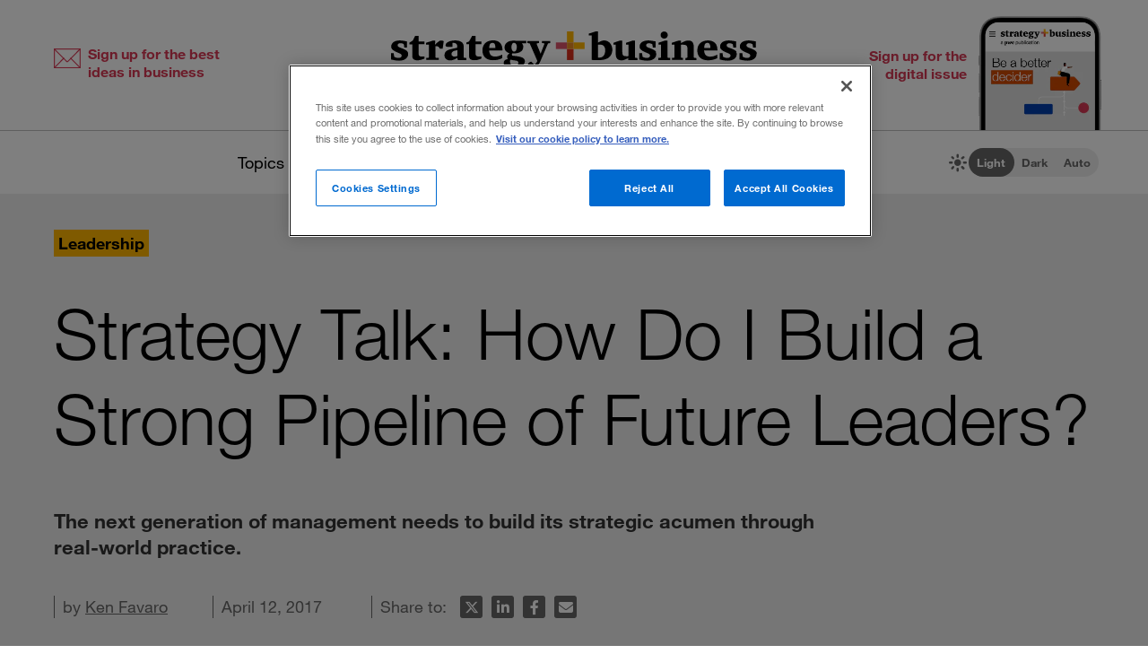

--- FILE ---
content_type: text/html; charset=utf-8
request_url: https://www.strategy-business.com/blog/Strategy-Talk-How-Do-I-Build-a-Strong-Pipeline-of-Future-Leaders
body_size: 12796
content:
<!doctype html>
<!-- Atlas Workcenter: Content Management by Atlas Works, LLC -->
<html lang="en">
<head>
	<title>Strategy Talk: How Do I Build a Strong Pipeline of Future Leaders?</title>
	<meta charset="UTF-8">
	<meta name="viewport" content="width=device-width, initial-scale=1">
	<meta http-equiv="content-language" content="en_us"/>
	<meta http-equiv="X-UA-Compatible" content="IE=edge">
	<meta property="og:site_name" content="Strategy+business"/>
	<!-- favicon -->
	<link rel="icon" type="image/png" href="/media/image/favicon22-16x16.png" sizes="16x16">
	<link rel="icon" type="image/png" href="/media/image/favicon22-32x32.png" sizes="32x32">
	<link rel="icon" type="image/png" href="/media/image/favicon22-96x96.png" sizes="96x96">
	<!-- generics -->
	<link rel="icon" href="/media/image/favicon22-32x32.png" sizes="32x32">
	<link rel="icon" href="/media/image/favicon22-57x57.png" sizes="57x57">
	<link rel="icon" href="/media/image/favicon22-76x76.png" sizes="76x76">
	<link rel="icon" href="/media/image/favicon22-96x96.png" sizes="96x96">
	<link rel="icon" href="/media/image/favicon22-128x128.png" sizes="128x128">
	<link rel="icon" href="/media/image/favicon22-192x192.png" sizes="192x192">
	<link rel="icon" href="/media/image/favicon22-228x228.png" sizes="228x228">
	<!-- Android -->
	<link rel="shortcut icon" sizes="196x196" href="/media/image/favicon22-196x196.png">
	<!-- iOS -->
	<link rel="apple-touch-icon" href="/media/image/favicon22-120x120.png" sizes="120x120">
	<link rel="apple-touch-icon" href="/media/image/favicon22-152x152.png" sizes="152x152">
	<link rel="apple-touch-icon" href="/media/image/favicon22-180x180.png" sizes="180x180">
	<!-- Windows 8 IE 10-->
	<meta name="msapplication-TileColor" content="#FFFFFF">
	<meta name="msapplication-TileImage" content="/media/image/favicon22-144x144.png">
	<script defer src="https://kit.fontawesome.com/66cdc73dd5.js" crossorigin="anonymous"></script><meta http-equiv="Content-Type" content="text/html; charset=UTF-8">
	<meta name="keywords" content="board,ceo succession,corporate leaders,leadership,succession planning,strategy talk">
	<meta name="description" content="The next generation of management needs to build its strategic acumen through real-world practice.">
	<meta property="og:type" content="blog" />
	<meta property="og:site_name" content="strategy+business" />
	<meta property="fb:app_id" content="631463477386680" />
	<meta name="date" class="swiftype" data-type="date" content="2017-04-12" />
	<meta name="author" content="Ken Favaro" />
	<meta name="twitter:card" content="summary_large_image" />
	<meta name="twitter:site" content="@stratandbiz" />
	<meta name="twitter:creator" content="@stratandbiz" />
	<meta property="og:title" content="Strategy Talk: How Do I Build a Strong Pipeline of Future Leaders?" />
	<meta property="og:url" content="https://www.strategy-business.com/blog/Strategy-Talk-How-Do-I-Build-a-Strong-Pipeline-of-Future-Leaders" />
	<meta name="twitter:title" content="Strategy Talk: How Do I Build a Strong Pipeline of Future Leaders?" />
	<meta name="twitter:url" content="https://www.strategy-business.com/blog/Strategy-Talk-How-Do-I-Build-a-Strong-Pipeline-of-Future-Leaders" />
	<meta property="og:image" content="https://www.strategy-business.com/media/image/OrgPeopleF_thumb5_690x400.jpg" />
	<meta property="og:image:width" content="690" />
	<meta property="og:image:height" content="400" />
	<meta property="og:description" content="The next generation of management needs to build its strategic acumen through real-world practice." />
	<meta name="twitter:description" content="The next generation of management needs to build its strategic acumen through real-world practice." />
	<meta name="twitter:image" content="https://www.strategy-business.com/media/image/OrgPeopleF_thumb5_690x400.jpg" />
	<meta property="twitter:image:width" content="690" />
	<meta property="twitter:image:height" content="400" />
	<meta name="authorship" class="swiftype" data-type="string" content="NoStrategyAndWriter" />
	<script type="application/ld+json">
	{
	    "@context": "http://schema.org",
	    "@type": "Article",
	    "headline": "Strategy Talk: How Do I Build a Strong Pipeline of Future Leaders?",
	    "url": "https://www.strategy-business.com/blog/Strategy-Talk-How-Do-I-Build-a-Strong-Pipeline-of-Future-Leaders?gko=2d3d6",
	    "thumbnailUrl": "https://www.strategy-business.com/media/image/OrgPeopleF_thumb5_690x400.jpg",
	    "dateCreated": "2017-04-12T05:00:00Z",
	    "articleSection": "Leadership",
	    "creator": [
	        "Ken Favaro"
	    ],
	    "keywords": [
	        "BlogPost",
	        "board",
	        "ceo succession",
	        "corporate leaders",
	        "leadership",
	        "succession planning",
	        "strategy talk"
	    ]
	}
	</script>
	<link rel="canonical" href="https://www.strategy-business.com/blog/Strategy-Talk-How-Do-I-Build-a-Strong-Pipeline-of-Future-Leaders">
	
	<!-- begin global js -->
	<script src="/media/pub/617421aecdecb9ef7778bc92408053e4839770aab0b9389d3fd6baff8acb1b29.js"></script>
	<!-- OneTrust Cookies Consent Notice start for www.strategy-business.com -->
	<script>AWCOT_MANAGER.injectScripts();</script>
	<script type="text/javascript">
	function OptanonWrapper() {
	    AWCOT_MANAGER.consentWasChanged();
	}
	</script>
	<!-- OneTrust Cookies Consent Notice end for www.strategy-business.com -->
	
	<!-- OneTrust enable categories -->
	<script type="text/plain" class="optanon-category-1">AWCOT_MANAGER.enableGroup(1);</script>
	<script type="text/plain" class="optanon-category-2">AWCOT_MANAGER.enableGroup(2);</script>
	<script type="text/plain" class="optanon-category-3">AWCOT_MANAGER.enableGroup(3);</script>
	<script type="text/plain" class="optanon-category-4">AWCOT_MANAGER.enableGroup(4);</script>
	<script type="text/plain" class="optanon-category-5">AWCOT_MANAGER.enableGroup(5);</script>
	<!-- end global js -->
	
	<link rel="stylesheet" href="/media/pub/798922075636e429c01bf7317e29ec91ee737187ec6f05abe2ce32156f831c83.min.css"></link>
</head>
<body>
<a aria-label="Skip to content" class="skip-content" href="#ArticleDisplay" id="skipToContent">Skip to content</a><a aria-label="Skip to navigation" class="skip-content" href="#Site-Footer" id="skipToFooter">Skip to navigation</a>
<div class="theme-white" id="Wrapper"><section class="desktop unfolded" id="Site-Header">
<header>
<div class="header-top"><a class="logo-main" href="/"><img alt="strategy+business - a PwC publication" height="72" src="/media/image/strategy-business-logo-color-400.svg" width="408" /></a> <div class="awc-venture-item awc-venture-placeholder" id="fb4a390a1438822cc82fa61d9e400ca4" data-ventid="44534155:44985244:0:o" data-hk="8a04b8ca91a66c173043856e8e3ac3df9fddc710602a9844d8e7d77b16e77939" data-config="{&quot;show_based_on_position&quot;:null,&quot;wrap_with_class_hidden&quot;:null,&quot;wrap_with_class_appear&quot;:null,&quot;wrap_with_class_animation&quot;:null,&quot;wrap_with_class_close&quot;:null}"></div> <a class="header-button button-right" href="https://cloud.email.pwc.com/sb-com" target="_blank"><span class="label">Sign up for the digital issue</span><span class="image"><img alt="Screenshot of latest strategy+business digital issue" height="277" src="https://www.strategy-business.com/media/image/sb-di-2025-Mar-home-header-signup-246x498.png" width="137" /></span></a></div>
<nav class="nav-global"><ul class="awcgn-oc-menu awcgn-id44527078" data-awc-gn="44527078">
<li class="pulldown"><a title="strategy+business topics list" data-awc-trigger="1" href="#">Topics</a><ul>
<li><div class="link-wrapper"><a href="/climate-and-sustainability">Climate &amp; sustainability</a> <a href="/consumer-and-retail">Consumer &amp; retail</a> <a href="/energy">Energy</a> <a href="/PwCs-Global-Entertainment-Media-Outlook">Entertainment &amp; media</a> <a href="/health-care">Healthcare</a> <a href="/leadership">Leadership</a> <a href="/manufacturing">Manufacturing</a> <a href="/reinvention-and-transformation">Reinvention &amp; transformation</a> <a href="/strategy">Strategy</a> <a href="tech-and-innovation">Tech &amp; innovation</a> <a href="/Value-Creation-by-PwC">Value creation</a> <a href="/the-power-of-people-reimagined">Workforce</a></div>
</li>
</ul>
</li>
<li class="pulldown"><a title="A collection of topics for thought leaders" data-awc-trigger="1" href="#">Thought leaders</a><ul>
<li><div class="link-wrapper"><a href="/business-books">Business books</a> <a href="/inside-the-mind-of-the-cxo">Inside the Mind of the CxO</a> <a href="/10-principles">The <em>s+b</em> 10 principles collection</a> <a href="/thought-leaders">Thought leaders</a> <a href="/youngprofs">Young profs</a></div>
</li>
</ul>
</li>
<li class="pulldown"><a title="strategy+business magazine" data-awc-trigger="1" href="#">The issue</a><ul>
<li>
<div class="link-wrapper">
<a href="https://sb.stratbz.to/4k2Ce3t"
target="_blank">
Current
issue</a>
<a href="/past-issues">
Past
issues</a>
<a href="https://cloud.email.pwc.com/sb-com"
target="_blank">
Sign
up
for
the
digital
issue</a></div></li>
</ul>
</li>
<li><a href="https://pwc.to/3IQEkGh" target="_blank" title="The strategy+business podcast">The podcast</a></li>
<li class="search mobile pulldown"><a title="Search the strategy+business archives" data-awc-trigger="1" href="#"><i class="fa-regular fa-magnifying-glass"></i></a><ul>
<li><div class="searchDesktop">
<form action="/search" id="top_search" method="get" name="top_search"><label for="q">Search:</label> <input aria-label="Search field" class="searchfieldgrey" id="SiteSearch" maxlength="256" name="q" placeholder="Search the archive" type="text" value="" /> <input aria-label="Search button" id="submit" name="submit" type="submit" value="search" /></form>
<style>
div.searchTips {
    color: #fff;
    font-size: 1.2rem;
    text-align: left;
}

div.tips {
    margin: 40px 0;
    color: #b0b0b0;
}

</style>
<div class="searchTips">
<div class="tips">
<div class="intro">You can search by entering questions, phrases, or keywords in the box above.</div>
</div>
</div>
</div>
</li>
</ul>
</li>
<li class="mobilenav mobile"><a title="Navigate strategy+business" data-awc-trigger="1" href="#"><i class="fa-regular fa-bars"></i></a><ul>
<li><div class="mobilewrapper">
<div class="sign-ups">
<div class="nl"><a href="/sb-newsletters?utm_campaign=NewsletterNavBarLeft&amp;utm_medium=website&amp;utm_source=website">Sign up for newsletters</a></div>
<div class="de"><a href="https://cloud.email.pwc.com/sb-com">Sign up for the digital issue</a></div>
</div>
<div class="theme-switch mobilesection">
<div class="sb-theme-switch sb-theme-switch-mobile view-mode-loading" data-view-mode-container="">
<div class="sb-theme-switch-icon-container">
<div class="sb-theme-switch-icon">&nbsp;</div>
</div>
<div class="sb-theme-switch-control-container">
<div class="sb-theme-switch-control-bg">&nbsp;</div>
<div class="sb-theme-switch-control">
<div class="sb-theme-switch-control-light"><a data-view-mode-is="light" data-view-mode-switch="light" href="#light-mode">Light</a></div>
<div class="sb-theme-switch-control-dark"><a data-view-mode-is="dark" data-view-mode-switch="dark" href="#dark-mode">Dark</a></div>
<div class="sb-theme-switch-control-auto"><a data-view-mode-is="auto" data-view-mode-switch="auto" href="#auto-mode">Auto</a></div>
</div>
</div>
</div>
</div>
<div class="topics mobilesection">
<div class="heading">All topics</div>
<a href="https://www.strategy-business.com/business-books">Business books</a> <a href="https://www.strategy-business.com/climate-and-sustainability">Climate & sustainability</a> <a href="https://www.strategy-business.com/consumer-and-retail">Consumer & retail</a> <a href="https://www.strategy-business.com/energy">Energy</a> <a href="https://www.strategy-business.com/PwCs-Global-Entertainment-Media-Outlook">Entertainment & media</a> <a href="https://www.strategy-business.com/health-care">Healthcare</a> <a href="https://www.strategy-business.com/inside-the-mind-of-the-cxo">Inside the Mind of the CxO</a> <a href="https://www.strategy-business.com/leadership">Leadership</a> <a href="https://www.strategy-business.com/manufacturing">Manufacturing</a> <a href="https://www.strategy-business.com/reinvention-and-transformation">Reinvention & transformation</a> <a href="https://www.strategy-business.com/strategy">Strategy</a> <a href="https://www.strategy-business.com/tech-and-innovation">Tech & innovation</a> <a href="https://www.strategy-business.com/10-principles">The <em>s+b</em> 10 principles collection</a> <a href="https://www.strategy-business.com/thought-leaders">Thought leaders</a> <a href="https://www.strategy-business.com/Value-Creation-by-PwC">Value Creation</a> <a href="https://www.strategy-business.com/the-power-of-people-reimagined">Workforce</a> <a href="https://www.strategy-business.com/youngprofs">Young profs</a></div>
<div class="issue mobilesection">
<div class="heading">The issue</div>
<a href="https://sb.stratbz.to/4k2Ce3t" target="_blank">Current issue</a> <a href="/past-issues">Past issues</a> <a href="https://cloud.email.pwc.com/sbdigitalsubscriptions" target="_blank">Sign up</a></div>
<div class="podcast mobilesection">
<div class="heading"><a href="https://pwc.to/3IQEkGh">The podcast</a></div>
</div>
<div class="social mobilesection">
<div class="heading">Follow s+b</div>
<div class="socialIcons"><a class="LinkedIn" href="http://www.linkedin.com/company/strategy-business" target="_blank">Follow s+b on LinkedIn</a> <a class="Twitter" href="http://twitter.com/stratandbiz" target="_blank">Follow s+b on Twitter</a> <a class="Facebook" href="http://www.facebook.com/strategybusiness" target="_blank">Follow s+b on Facebook</a> <a class="YouTube" href="http://www.youtube.com/strategyandbusiness" target="_blank">Follow s+b on YouTube</a> <a class="RSS" href="https://www.strategy-business.com/rss">Gets updates via RSS</a> <a class="AppleAppStore" href="https://itunes.apple.com/app/strategy+businessmagazine/id499952753?mt=8" target="_blank">s+b on the Apple App store</a> <a class="GooglePlayStore" href="https://play.google.com/store/apps/developer?id=PwC%20Strategy%26%20LLC&amp;hl=en" target="_blank">s+b on the Google Play store</a></div>
</div>
</div></li>
</ul>
</li>
</ul>
</nav>
<div class="sb-theme-switch sb-theme-switch-desktop view-mode-loading" data-view-mode-container>
    <div class="sb-theme-switch-icon-container">
        <div class="sb-theme-switch-icon">
            <i class="fa-solid fa-brightness sb-theme-switch-icon-light"></i>
            <i class="fa-solid fa-moon sb-theme-switch-icon-dark"></i>
            <i class="fa-regular fa-circle-half-stroke sb-theme-switch-icon-auto"></i>
        </div>
    </div>
    <div class="sb-theme-switch-control-container">
        <div class="sb-theme-switch-control-bg"></div>
        <div class="sb-theme-switch-control">
            <div class="sb-theme-switch-control-light"><a href="#light-mode" data-view-mode-switch="light" data-view-mode-is="light">Light</a></div>
            <div class="sb-theme-switch-control-dark"><a href="#dark-mode" data-view-mode-switch="dark" data-view-mode-is="dark">Dark</a></div>
            <div class="sb-theme-switch-control-auto"><a href="#auto-mode" data-view-mode-switch="auto" data-view-mode-is="auto">Auto</a></div>
        </div>
    </div>
</div></header>
</section><!-- 










Article display ==================== --><style>
.artnotfound {
    max-width: 800px;
    padding: 60px 100px 30px;
    margin: 0px auto;
}
.artnotfound h1 {
    font-size: 36px;
    line-height: 34px;
    margin-bottom: 20px;
}
.artnotfound h1:before {
    content: "\f071";
    font-size: 96px;
    color: #ccc;
    font-family: "Font Awesome 6 Pro";
    font-weight: 300;
    display: block;
    margin-bottom: 40px;
    line-height: 96px;
}
</style><div id="sb-adisplay">
<main class="aDisplay"
id="ArticleDisplay">
<article>
<header>
<div class="pre-info">
<div class="category-primary"><a href="/leadership">Leadership</a></div></div>
<h1 class="title">Strategy Talk: How Do I Build a Strong Pipeline of Future Leaders?</h1><h2 class="intro"><p>The next generation of management needs to build its strategic acumen through real-world practice.</p>
</h2>
<div class="moreInfo">
<div id="byline">by <a href="https://www.strategy-business.com/author/Ken+Favaro">Ken Favaro</a></div><time class="pubdate">April 12, 2017</time>
<div class="share-tools">
<span> Share to:&nbsp;</span>
<ul aria-hidden="true" class="tools">
	<li class="twitter"><a data-share="twitter" href="#share-to-twitter"><span class="iconLabel"> Share on X</span><i class="fa-brands fa-x-twitter fa-fw">&nbsp;</i></a></li>
	<li class="linkedin"><a data-share="linkedin" href="#share-to-linkedin"><span class="iconLabel"> Share on LinkedIn</span><i class="fa-brands fa-linkedin-in fa-fw">&nbsp;</i></a></li>
	<li class="facebook"><a data-share="facebook" href="#share-to-facebook"><span class="iconLabel"> Share on Facebook</span><i class="fa-brands fa-facebook-f fa-fw">&nbsp;</i></a></li>
	<li class="email"><a href="javascript:AWCow('https://www.strategy-business.com/share-email?url=www.strategy-business.com/blog/Strategy-Talk-How-Do-I-Build-a-Strong-Pipeline-of-Future-Leaders&ids=44534155-38258423','480','560','location=no,menubar=no,scrollbars=no,titlebar=no,status=no,toolbar=no,resizable=yes')" ><span class="iconLabel"> Email this article</span><i class="fa-solid fa-envelope fa-fw">&nbsp;</i></a></li>
</ul></div>
</div>
</header>

<div class="content-wrapper">
<div class="content">
<p><strong>Dear Ken,</strong></p>

<p><em>For several years, the board has been after me to put in place a plan for my successor. As chief executive, I agree in principle; we absolutely need a pipeline of strong leaders, not just for me but for my entire top management team, including the CFO and the COO. But when I look at the people in our ranks, I’m not confident they’re well prepared. They’re excellent at their positions, but they don’t have much strategic acumen. I’d really like to give them more experience in strategy, for instance, by taking some big bets and seeing whether they pay off. But we can’t afford to risk any part of our business that way. What do you advise?</em></p>

<p style="text-align: right;"><strong>—Lonely at the Top</strong></p>

<p><strong>Dear Lonely,</strong></p>

<p>You are right to prioritize strategic acumen in building a pipeline of strong leaders. But asking your people to be more strategic can feel like telling them to get taller. What can you — or they — really do to make that happen?</p>

<p>Fortunately, strategic acumen is not like one’s height. The ability to think, act, and lead strategically is a skill, and anyone can become better at it. But no one can develop a skill without practicing it, and few executives have the opportunity to practice strategic leadership before they are thrust into a position, such as CEO or business unit head, that demands it. That makes succession more of a crapshoot than it needs to be. Moreover, it deprives you of the ability to call on your team members (and their teams) to help you steer the company’s strategy in a complex, competitive world. No wonder it’s lonely at the top.</p>

<div class="pullquote">
<p>The ability to think, act, and lead strategically is a skill, and anyone can become better at it.</p>
</div>

<p>How do you give executives the opportunity to develop their strategic acumen? There are two approaches that work well. The first is to regularly engage top people in “zero-basing” your strategy. Just <a href="https://www.strategy-business.com/article/cs00006" >five strategy choices</a> determine the performance ceiling for your company: what business (or businesses) you are in, how you add value to that business, who your target customers are, your value proposition, and the three to six capabilities that make you better at what you do than anyone else. The more specific, complete, and unique these choices are, the higher the ceiling on your company’s ability to execute.</p>

<p>Roundtable discussion is the best way to organize a forum for zero-basing your strategy. Keep it to no more than 10 future leaders and potential successors. Ask them to write down their thoughts privately before the meeting takes place, which discourages people from changing what they say in response to what they hear from those speaking before them. Give each participant a maximum of three minutes to articulate his or her understanding of the company’s five strategy choices. Methodically circle the table and allow for clarifying questions along the way. Then let the discussion flow by minimizing challenging questions until after everyone has had his or her three minutes. Close by taking stock of what you’ve heard, identifying where there’s common ground and where there’s misunderstanding or disagreement that needs to be ironed out.</p>

<aside class="articleList thumbLeft outdentLeft related">
<div class="heading">Related Stories</div>
<ul><!-- AWCDIV:hide:begin:38258651 --><li><article class="clearfix"><div class="thumb"><a href="https://www.strategy-business.com/feature/From-the-Outside-In"><img src="[data-uri]" data-src="/media/image/35371283b_thumb3_150x80.jpg" class="awcLazy" width="150" height="80" border="0"></a></div>
<div class="text">
	<div class="title"><a href="https://www.strategy-business.com/feature/From-the-Outside-In">From the Outside In</a></div>
	<div class="authors">by DeAnne Aguirre, Per-Ola Karlsson, and Gary L. Neilson</div>
	</div>
</article></li><li><article class="clearfix"><div class="thumb"><a href="https://www.strategy-business.com/article/00163"><img src="[data-uri]" data-src="/media/image/00163_thumb3_150x80.jpg" class="awcLazy" width="150" height="80" border="0"></a></div>
<div class="text">
	<div class="title"><a href="https://www.strategy-business.com/article/00163">The Thought Leader Interview: Cynthia Montgomery</a></div>
	<div class="authors">by Ken Favaro and Art Kleiner</div>
	</div>
</article></li><li><article class="clearfix"><div class="thumb"><a href="https://www.strategy-business.com/blog/Strategy-Talk-Whats-Wrong-with-Cross-Selling-Anyway"><img src="[data-uri]" data-src="/media/image/FinanceJ_thumb3_150x80.jpg" class="awcLazy" width="150" height="80" border="0"></a></div><div class="featureType"><span class="blog">s+b Blogs</span></div>
<div class="text">
	<div class="title"><a href="https://www.strategy-business.com/blog/Strategy-Talk-Whats-Wrong-with-Cross-Selling-Anyway">Strategy Talk: What&#8217;s Wrong with Cross-Selling, Anyway?</a></div>
	<div class="authors">by Ken Favaro</div>
	</div>
</article></li><!-- AWCDIV:hide:end:38258651 --></ul></aside>

<p>You should hold such a zero-based strategy forum at least annually. Some CEOs do it with different groups during the year to touch a broader, deeper cross section of their leadership pipeline. Your people will find it liberating the first time, but the impact will have a short half-life. Doing it twice will help them see that you are taking it (and them) seriously. And making it a regular routine will start to change their wiring.</p>

<p>It may seem like a burden given how busy you already are, but you will greatly streamline your organization’s decision making and execution: Your people will be able to speak more consistently about your company’s strategy and take actions more coherently on behalf of it. And it’s amazing what you learn about people (and yourself) when you spend time with them in this way. In fact, I guarantee this exercise will be an eye-opener. You will see firsthand that your leaders do not speak with one voice about the five seemingly simple choices outlined above. I also guarantee that the very act of leading your people through this exercise will condition them to think and act more strategically about your company. You may even find that it sharpens your own strategic thinking as well.</p>

<p>The second approach to building the strategic acumen of your leaders is to recruit them into strategic agenda management. You create virtual strategy teams comprising a mix of line and staff executives, each charged with tackling a live issue or opportunity on the company’s strategic agenda. Some examples from companies I’ve worked with include:</p>

<ul><li>“Online ride-hailing services are making us obsolete while also creating a new growth avenue.”</li>
	<li>“Our government business is highly relevant to corporate clients but we lack the people and capabilities to win in the enormous commercial sector.”</li>
	<li>“Our products are increasingly stigmatized because of the obesity epidemic.”</li>
</ul><p></p>

<p>Each of these items demands a decision — one that could meaningfully change one or more dimensions of the company’s strategy. The stakes are high (and should be), but the risks are controllable because each team reports directly to you, with two or three touch points to discuss the issue/opportunity itself, alternative responses to it, how to evaluate the alternatives, and ultimately, which one to choose. Any big bets are ones you are willing to make because they are the best response to an issue or opportunity that must be addressed. Along the way, your leaders learn from you while getting to practice being in your shoes before anyone is asked to fill them. Moreover, your strategy stays current because it evolves with the never-ending stream of big issues and opportunities that will continue to challenge it over time.</p>

<p>These two approaches — the zero-based strategy forum and strategic agenda management — have one other enormous advantage: They mirror exactly the way you should <a href="https://www.strategy-business.com/blog/A-Better-Way-to-Engage-Your-Board-on-Strategy" >engage your board in the company&rsquo;s strategy</a>. In fact, instead of having the ritual dog and pony show in which you roll out your leaders to present their businesses or functions so they can impress the directors, have them lead your board through their strategy projects. That’ll give the directors much better insight into the leadership pipeline, and give your leaders priceless experience. Their strategic acumen will be all the richer for it.</p><aside class="resources">
</aside>
<aside class="sharing counts total">
<span> Share to:&nbsp;</span>
<ul aria-hidden="true" class="tools">
	<li class="twitter"><a data-share="twitter" href="#share-to-twitter"><span class="iconLabel"> Share on X</span><i class="fa-brands fa-x-twitter fa-fw">&nbsp;</i></a></li>
	<li class="linkedin"><a data-share="linkedin" href="#share-to-linkedin"><span class="iconLabel"> Share on LinkedIn</span><i class="fa-brands fa-linkedin-in fa-fw">&nbsp;</i></a></li>
	<li class="facebook"><a data-share="facebook" href="#share-to-facebook"><span class="iconLabel"> Share on Facebook</span><i class="fa-brands fa-facebook-f fa-fw">&nbsp;</i></a></li>
	<li class="email"><a href="javascript:AWCow('https://www.strategy-business.com/share-email?url=www.strategy-business.com/blog/Strategy-Talk-How-Do-I-Build-a-Strong-Pipeline-of-Future-Leaders&ids=44534155-38258423','480','560','location=no,menubar=no,scrollbars=no,titlebar=no,status=no,toolbar=no,resizable=yes')" ><span class="iconLabel"> Email this article</span><i class="fa-solid fa-envelope fa-fw">&nbsp;</i></a></li>
</ul></aside>
<aside class="tags">Topics: <a href="/tag/board">board</a>, <a href="/tag/ceo+succession">ceo succession</a>, <a href="/tag/corporate+leaders">corporate leaders</a>, <a href="/tag/leadership">leadership</a>, <a href="/tag/strategy+talk">strategy talk</a>, <a href="/tag/succession+planning">succession planning</a></aside><div class="blogBios"><!-- AWCDIV:hide:begin:38258434 --><div class="authorBio">
<div class="authorName"><span><b><a href="/author/Ken+Favaro" >Ken Favaro</a></b></span></div>

<div class="authorPic"><a href="/author/Ken+Favaro" ><img src="[data-uri]" data-src="/media/image/sb-blog-ken_favaro-150x190.jpg" class="awcLazy" width="150" height="190" border="0" alt="Ken Favaro" title="Ken Favaro"></a></div>

<div class="authorText">
<p>Ken Favaro is a contributing editor of <em>strategy+business</em> and the lead principal of <a href="https://act2.pagedip.com/info" target="_blank">act2</a>, which provides independent counsel to executive leaders, teams, and boards.</p>

<p><a href="/contact-form?recipient=EmNBfujdqSWzqpuowVW5l%2FMBYNGAPVJIatjezrs1V4iZzDo%2BvO4s&surl=https%3A%2F%2Fwww.strategy-business.com%2Fblog%2FStrategy-Talk-How-Do-I-Build-a-Strong-Pipeline-of-Future-Leaders&recipient_key=P0l7DkaDy52jEagH.1761778955" target="_blank" rel="nofollow" class="email" >Email</a></p>
</div>

<div class="clearBoth">&nbsp;</div>
</div>
<!-- AWCDIV:hide:end:38258434 --></div></div>
<div class="awc-venture-item awc-venture-placeholder" id="3758f3402cfb61fecb9b35757d905948" data-ventid="44534155:44985326:0:o" data-hk="f83958b8df52e67144d1c1a55a699b8922f8a918a07671f25d905a00b0082fa8" data-config="{&quot;show_based_on_position&quot;:null,&quot;wrap_with_class_hidden&quot;:null,&quot;wrap_with_class_appear&quot;:null,&quot;wrap_with_class_animation&quot;:null,&quot;wrap_with_class_close&quot;:null}"></div><section class="padding-top-100 padding-bottom-40" id="Recommended">
<div class="section-header max-page-width-1400">Recommended stories</div>

<div class="alist recommended max-page-width-1400"><!-- AWCDIV:hide:begin:44532968 --><article><div class="thumb"><a href="https://www.strategy-business.com/blog/Strategy-Talk-Can-Strategy-Be-Decisive-and-Flexible"><img src="[data-uri]" data-src="/media/image/40487053_thumb5_690x400.jpg" class="awcLazy" width="690" height="400" border="0"></a></div>
<div class="text"><div class="title"><a href="https://www.strategy-business.com/blog/Strategy-Talk-Can-Strategy-Be-Decisive-and-Flexible">Strategy talk: Can strategy be decisive <em>and </em>flexible?</a></div><div class="dek"><span>Clear choices can provide stability for your organization while also enhancing your strategic options and ability to adapt.</span>
</div><div class="byline">by Ken Favaro</div></div>
</article>
<article><div class="thumb"><a href="https://www.strategy-business.com/article/10-Principles-of-Strategic-Leadership"><img src="[data-uri]" data-src="/media/image/35398124_thumb5_690x400.gif" class="awcLazy" width="690" height="400" border="0"></a></div>
<div class="text"><div class="title"><a href="https://www.strategy-business.com/article/10-Principles-of-Strategic-Leadership">10 principles of strategic leadership</a></div><div class="dek">How to develop and retain leaders who can guide your organization through times of fundamental change.&nbsp;</div><div class="byline">by Jessica Leitch, David Lancefield, and Mark Dawson</div></div>
</article>
<article>
<div class="text"><div class="title"><a href="https://www.strategy-business.com/article/07405">A Blueprint for Strategic Leadership</a></div><div class="dek">How to build an organization in which executives will flourish.</div><div class="byline">by Steven Wheeler, Walter McFarland, and Art Kleiner</div></div>
</article>
<!-- AWCDIV:hide:end:44532968 --></div>
</section>

<div class="column-right">

<aside class="alist stacked-1 digitalissue margin-bottom-80">
<div class="heading">
Digital
issue</div>
<article>
<div class="thumb">
<a href="https://sb.stratbz.to/3EKhuxt"
target="_blank">
<a href="https://sb.stratbz.to/3EKhuxt" target="_blank"><img src="[data-uri]" data-src="/media/image/sb-di-2025-Mar-tablet-720x552.png" class="awcLazy" width="720" height="552" border="0" alt="Latest issue " title="Latest issue "></a></a></div>
<div class="text">
<div class="title">
<a href="https://sb.stratbz.to/3EKhuxt"
target="_blank">
Be
a
better
decider</a></div>
<div class="dek">
<p>
As
reinvention
pressure
rises,
the
March
issue
of
<em>
s</em>+<em>b</em>
explores
how
CEOs
need
to
rewire
their
decision-making.</p>
</div>
</div>
</article>
</aside></div>
</div>
</article>
</main><script>jQuery(function($) { $(window).load(function() { AWCViewTracker.track('view','38258423') }); });</script></div><div id="Newsletter-Overlay"><div class="awc-venture-item awc-venture-placeholder popup-ad-hidden" id="b0b8fbfedfe032fd3e8cd181e6f8bbc8" data-ventid="44534155:44986936:0:o" data-hk="4404cee1eeabe03a15185bb9eb2562872b4a8c0d186f852efd72bf34e0f67f96" data-config="{&quot;show_based_on_position&quot;:&quot;2500&quot;,&quot;wrap_with_class_hidden&quot;:&quot;popup-ad-hidden&quot;,&quot;wrap_with_class_appear&quot;:&quot;popup-ad-preshow&quot;,&quot;wrap_with_class_animation&quot;:&quot;popup-ad-animation&quot;,&quot;wrap_with_class_close&quot;:&quot;popup-ad-dismissed&quot;}"></div></div><!-- 










Promo ==================== --><div class="awc-venture-item awc-venture-placeholder" id="352cf2cad089fa6b31afb4105097a9db" data-ventid="44534155:44534207:0:o" data-hk="c5fced573765dbd9039df35614cd72a1bf41b1014a4e3b808f309190611e618e" data-config="{&quot;show_based_on_position&quot;:null,&quot;wrap_with_class_hidden&quot;:null,&quot;wrap_with_class_appear&quot;:null,&quot;wrap_with_class_animation&quot;:null,&quot;wrap_with_class_close&quot;:null}"></div><section class="padding-top-100 padding-bottom-40" id="Popular-horizontal">
<div class="section-header max-page-width">Trending articles</div>

<div class="alist popular-horizontal max-page-width"><ol>
  <li><span class="number">1.</span><a href="https://www.strategy-business.com/article/The-power-of-feelings-at-work">The power of feelings at work</a><div class="intro">By aligning the pursuit of business objectives with the meeting of human needs, companies can tap into powerful emotional forces in their current cultural situations.</div>
  </li>
  <li><span class="number">2.</span><a href="https://www.strategy-business.com/article/You-cant-benchmark-culture">You can&#8217;t benchmark culture</a><div class="intro">Your company&rsquo;s ideal behavioral strengths are unique, and shouldn&rsquo;t be borrowed or copied &mdash; not even from a high-performance enterprise.</div>
  </li>
  <li><span class="number">3.</span><a href="https://www.strategy-business.com/blog/The-case-for-change-New-world-new-skills">The case for change: New world. New skills.</a><div class="intro"><p>Preparing the workforce of the future will require billions of dollars. But the cost of inaction will be even higher.</p>
</div>
  </li>
  <li><span class="number">4.</span><a href="https://www.strategy-business.com/article/Connecting-the-dots-in-an-uncertain-world">Connecting the dots in an uncertain world</a><div class="intro">Business professor Christian Busch makes the case that serendipity is a skill, resulting from a mindset that allows you to see and act on opportunities in seemingly unrelated facts or events.</div>
  </li>
  <li><span class="number">5.</span><a href="https://www.strategy-business.com/article/Using-Neuroscience-to-Make-Feedback-Work-and-Feel-Better">Using neuroscience to make feedback work and feel better</a><div class="intro">Research shows that using feedback is how organisms &mdash; and organizations &mdash; stay alive. Here&rsquo;s how leaders can make the most of the anxiety-producing process.</div>
  </li>
</ol></div>
</section>
<!-- 










Footer ==================== --><section class="padding-top-60 padding-bottom-60" id="Site-Footer">
<div class="inner max-page-width">
<div class="top">
<div class="left">
<div class="logo"><a href="/"><img alt="strategy+business - a PwC publication" height="42" src="/media/image/strategy-business-logo-white-400.svg" width="240" /></a></div>
<div class="subs"><a href="/sb-newsletters?utm_campaign=NewsletterNavBarLeft&amp;utm_medium=website&amp;utm_source=website">Sign up for newsletters</a><a href="https://cloud.email.pwc.com/sb-com" target="_blank">Sign up for the digital issue</a></div>
</div>
<div class="right">
<div class="socialIcons"><a class="LinkedIn" href="http://www.linkedin.com/company/strategy-business" target="_blank">Follow s+b on LinkedIn</a> <a class="Twitter" href="http://twitter.com/stratandbiz" target="_blank">Follow s+b on X</a> <a class="Facebook" href="http://www.facebook.com/strategybusiness" target="_blank">Follow s+b on Facebook</a> <a class="RSS" href="https://www.strategy-business.com/rss">Gets updates via RSS</a> <a class="AppleAppStore" href="https://itunes.apple.com/app/strategy+businessmagazine/id499952753?mt=8" target="_blank">s+b on the Apple App store</a> <a class="GooglePlayStore" href="https://play.google.com/store/apps/developer?id=PwC%20Strategy%26%20LLC&amp;hl=en" target="_blank">s+b on the Google Play store</a></div>
</div>
</div>
<div class="bottom">
<nav class="links">
<div class="column left">
<div class="heading">All topics</div>
<ul>
<li><a href="https://www.strategy-business.com/business-books">Business books</a></li>
<li><a href="https://www.strategy-business.com/climate-and-sustainability">Climate & sustainability</a></li>
<li><a href="https://www.strategy-business.com/consumer-and-retail">Consumer & retail</a></li>
<li><a href="https://www.strategy-business.com/energy">Energy</a></li>
<li><a href="https://www.strategy-business.com/PwCs-Global-Entertainment-Media-Outlook">Entertainment & media</a></li>
<li><a href="https://www.strategy-business.com/health-care">Healthcare</a></li>
<li><a href="https://www.strategy-business.com/inside-the-mind-of-the-cxo">Inside the mind of the CxO</a></li>
<li><a href="https://www.strategy-business.com/leadership">Leadership</a></li>
<li><a href="https://www.strategy-business.com/manufacturing">Manufacturing</a></li>
<li><a href="https://www.strategy-business.com/reinvention-and-transformation">Reinvention & transformation</a></li>
<li><a href="https://www.strategy-business.com/strategy">Strategy</a></li>
<li><a href="https://www.strategy-business.com/tech-and-innovation">Tech & innovation</a></li>
<li><a href="https://www.strategy-business.com/10-principles">The <em>s+b</em> 10 principles collection</a></li>
<li><a href="https://www.strategy-business.com/thought-leaders">Thought leaders</a></li>
<li><a href="https://www.strategy-business.com/Value-Creation-by-PwC">Value creation</a></li>
<li><a href="https://www.strategy-business.com/the-power-of-people-reimagined">Workforce</a></li>
<li><a href="https://www.strategy-business.com/youngprofs">Young profs</a></li>
</ul>
</div>
<div class="column">
<div class="heading">The issue</div>
<ul>
<li><a href="https://sb.stratbz.to/4k2Ce3t" target="_blank">Current issue</a></li>
<li><a href="/past-issues">Past issues</a></li>
<li><a href="https://cloud.email.pwc.com/sbdigitalsubscriptions" target="_blank">Sign up</a></li>
</ul>
<div class="heading">The podcast</div>
<ul>
<li><a href="https://pwc.to/3IQEkGh" target="_blank">Current episode</a></li>
</ul>
</div>
<div class="column">
<div class="heading">Site links</div>
<ul>
<li><a href="/about">About <em>s+b</em></a></li>
<li><a href="/faqs">FAQs</a></li>
<li><a href="/press/permissions-faqs">Permissions</a></li>
<li><a href="/terms_of_use">Terms of use</a></li>
<li><a href="/privacy">Privacy statement</a></li>
<li><a href="https://www.pwc.com/" target="_blank">PwC website</a></li>
<li><a href="https://www.strategyand.pwc.com/" target="_blank">Strategy& website</a></li>
<li><a href="/contacts">Contact <em>s+b</em></a></li>
<li><a href="/press/contactwm">Contact webmaster</a></li>
<li><a class="cookie-preferences-toggle" href="#manage-cookies">Cookie preferences</a></li>
</ul>
</div>
</nav>
<div class="legal">
<p>&copy;2025 PwC. All rights reserved. PwC refers to the PwC network and/or one or more of its member firms, each of which is a separate legal entity. Please see <a href="https://www.pwc.com/structure" target="_blank">www.pwc.com/structure</a> for further details. <em>Strategy+business</em> is published by certain member firms of the PwC network. Articles published in <em>strategy+business</em> do not necessarily represent the views of the member firms of the PwC network. Reviews and mentions of publications, products, or services do not constitute endorsement or recommendation for purchase. Mentions of Strategy& refer to the global team of practical strategists that is integrated within the PwC network of firms. For more about Strategy&amp;, see <a href="https://www.strategyand.pwc.com" target="_blank">www.strategyand.pwc.com</a>. No reproduction is permitted in whole or part without written permission of PwC. &#8220;<em>Strategy+business</em>&#8221; is a trademark of PwC.</p>
</div>
</div>
</div>
</section>
<!-- Global site tag (gtag.js) - Google Analytics -->
<script>
  var ANALYTICS_ID='G-KBP8Q38FGL';

  // add script tag
  var tag = document.createElement('script');
  tag.src = "https://www.googletagmanager.com/gtag/js?id="+ANALYTICS_ID;
  document.head.appendChild(tag);

  // init gtag
  window.dataLayer = window.dataLayer || [];
  function gtag(){dataLayer.push(arguments);}

  gtag('consent', 'default', {
    'ad_storage': 'denied',
    'analytics_storage': 'denied'
  });

  gtag('js', new Date());
  gtag('config', ANALYTICS_ID);

  // manage onetrust settings
  AWCOT_MANAGER.onConsentGiven(function() {
    // add CC category if defined
    if (window._AWC_CC_Category != null) {
      gtag('config', ANALYTICS_ID, {
        'custom_map': {'dimension1': 'Category'},
        'Category': window._AWC_CC_Category,
      });
    }

    var showPersonalizedAds = AWCOT_MANAGER.isEnabled([AWCOT_MANAGER.CAT_MARKETING]);
    if (showPersonalizedAds) {
      gtag('consent', 'update', {'ad_storage': 'granted'});
    }

    var allowAnalytics = AWCOT_MANAGER.isEnabled([AWCOT_MANAGER.CAT_ANALYTICAL]);
    if (allowAnalytics) {
      gtag('consent', 'update', {'analytics_storage': 'granted'});
    }
  });
</script>
<!-- Twitter universal website tag code -->
<script type="text/plain" class="optanon-category-4">
!function(e,n,u,a){e.twq||(a=e.twq=function(){a.exe?a.exe.apply(a,arguments):
a.queue.push(arguments);},a.version='1',a.queue=[],t=n.createElement(u),
t.async=!0,t.src='//static.ads-twitter.com/uwt.js',s=n.getElementsByTagName(u)[0],
s.parentNode.insertBefore(t,s))}(window,document,'script');
// Insert Twitter Pixel ID and Standard Event data below
twq('init','nvb5w');
twq('track','PageView');
</script>
<!-- End Twitter universal website tag code --></div>
<script language="javascript" src="/media/file/SBExpandingImages.js" data-cfasync="false"></script><script>
window._AWC_CC_Category='Leadership';
window._AWC_DFP_Category='Leadership';
window._AWC_DFP_CampaignTarget='';
</script><!-- START Parse.ly Include: Standard -->
<div id="parsely-root" style="display: none">
<span id="parsely-cfg" data-parsely-site="strategy-business.com"></span>
</div>
<script type="text/plain" class="optanon-category-2">
(function(s, p, d) {
var h=d.location.protocol, i=p+"-"+s,
e=d.getElementById(i), r=d.getElementById(p+"-root"),
u=h==="https:"?"d1z2jf7jlzjs58.cloudfront.net"
:"static."+p+".com";
if (e) return;
e = d.createElement(s); e.id = i; e.async = true;
e.src = h+"//"+u+"/p.js"; r.appendChild(e);
})("script", "parsely", document);
</script>
<!-- END Parse.ly Include: Standard -->

<!-- _AWC BEGIN FOOTER INCLUDES -->
<script src="/media/pub/039dea9260e30ecc69ab343537b277300c36387bd8e561d446ed0955bd9f1662.js"></script>
<!-- _AWC END FOOTER INCLUDES -->
<script type="text/javascript" src="/_Incapsula_Resource?SWJIYLWA=719d34d31c8e3a6e6fffd425f7e032f3&ns=1&cb=1792720485" async></script></body>
</html>

--- FILE ---
content_type: text/html; charset=UTF-8
request_url: https://www.strategy-business.com/_awc_ajax?method=VentureUtil%3A%3Arender&ventid=44534155%3A44985244%3A0%3Ao&hk=8a04b8ca91a66c173043856e8e3ac3df9fddc710602a9844d8e7d77b16e77939&uid=bf8l3mhc3e4p&r=11336
body_size: -142
content:
{"success":true,"content":"<!-- AWCDIV:hide:begin:44966874 --><style>\r\n\r\n#Site-Header .header-button.button-left.icon:after {\r\n    display: none;\r\n}\r\n\r\n#Site-Header .header-button.button-left.icon  {\r\n    line-height: 20px;\r\n    margin-left: 38px;\r\n}\r\n\r\n#Site-Header .header-button.button-left.icon:before {\r\n    content: url(\/media\/image\/icon-email.svg);\r\n    width: 30px;\r\n    display: inline-block;\r\n    position: absolute;\r\n    left: -38px;\r\n    top: 4px;\r\n}\r\n\r\n<\/style><a class=\"header-button button-left icon\" href=\"\/_awc_link_handler?p=&a=44966870&h=uggcf%3A%2F%2Fjjj.fgengrtl-ohfvarff.pbz%2Ffo-arjfyrggref%3Fhgz_pnzcnvta%3DArjfyrggreAniOneYrsgFvtaHc%26nzc%3Bhgz_zrqvhz%3Djrofvgr%26nzc%3Bhgz_fbhepr%3Djrofvgr&s=ARPObz7wMcmQK2T5XeHqDQE%2BWH2v03zTRhcxieo5CBQ%3D\">Sign up for the best<br \/>\r\nideas in business<\/a><!-- AWCDIV:hide:end:44966874 -->"}

--- FILE ---
content_type: text/html; charset=UTF-8
request_url: https://www.strategy-business.com/_awc_ajax?method=VentureUtil%3A%3Arender&ventid=44534155%3A44985326%3A0%3Ao&hk=f83958b8df52e67144d1c1a55a699b8922f8a918a07671f25d905a00b0082fa8&uid=bf8l3mhc3e4p&r=24556
body_size: 724
content:
{"success":true,"content":"<!-- AWCDIV:hide:begin:44969851 --><style>\r\n\r\n.footer-01-dark {\r\n    background-image: url(\"\/media\/image\/newsletter-widget-dark-background.jpg\");\r\n    background-repeat: no-repeat;\r\n    background-position: 50% 50%;\r\n    font-family: sb helvetica, Helvetica, Arial, sans-serif;\r\n    color: #fff;\r\n    position: relative;\r\n    border-top: solid 10px #d93954;\r\n    background-size: cover;\r\n    border-bottom: solid 10px #fff;\r\n    padding: 0px 40px;\r\n}\r\n\r\n.footer-01-dark .widget-content {\r\n    position: relative;\r\n    height: 580px;\r\n}\r\n\r\n.footer-01-dark .logo {\r\n    width: 21%;\r\n    position: absolute;\r\n    top: 80px;\r\n    left: 0px;\r\n}\r\n\r\n.footer-01-dark .preview {\r\n    width: 26%;\r\n    position: absolute;\r\n    transform: rotate(15deg);\r\n    left: 20%;\r\n    top: 40px;\r\n}\r\n\r\n.footer-01-dark .widget-text {\r\n    margin-left: 53%;\r\n    margin-top: 80px;\r\n}\r\n\r\n.footer-01-dark .heading {\r\n    font-size: 60px;\r\n    font-weight: bold;\r\n    margin-bottom: 40px;\r\n}\r\n\r\n.footer-01-dark .subheading {\r\n    font-size: 24px;\r\n    line-height: 140%;\r\n    margin-bottom: 40px;\r\n}\r\n\r\n.footer-01-dark .button a {\r\n    color: #fff;\r\n    border: solid 1px #fff;\r\n    display: inline-block;\r\n    padding: 15px 100px;\r\n    font-size: 24px;\r\n    transition: all 0.3s;\r\n}\r\n\r\n.footer-01-dark .button a:hover {\r\n    background-color: #fff;\r\n    color: #000;\r\n}\r\n\r\n@media (max-width: 1024px) {\r\n\r\n.footer-01-dark .logo {\r\n    left: 53%;\r\n    width: 250px;\r\n    top: 60px;\r\n}\r\n\r\n.footer-01-dark .preview {\r\n    width: 38%;\r\n    left: 5%;\r\n}\r\n\r\n.footer-01-dark .widget-text {\r\n    margin-top: 140px;\r\n}\r\n\r\n.footer-01-dark .heading {\r\n    font-size: 46px;\r\n}\r\n\r\n.footer-01-dark .subheading {\r\n    font-size: 20px;\r\n    line-height: 160%;\r\n}\r\n\r\n.footer-01-dark .button a {\r\n    padding: 15px 60px;\r\n    font-size: 20px;\r\n}\r\n\r\n}\r\n\r\n@media (max-width: 750px) {\r\n\r\n.footer-01-dark .preview {\r\n    display: none;\r\n}\r\n\r\n.footer-01-dark .logo {\r\n    left: 0;\r\n}\r\n\r\n.footer-01-dark .widget-text {\r\n    margin-left: 0;\r\n    margin-bottom: 60px;\r\n}\r\n\r\n.footer-01-dark .widget-content {\r\n    height: initial;\r\n}\r\n\r\n}\r\n\r\n@media (max-width: 550px) {\r\n\r\n.footer-01-dark {\r\n    padding: 0px 30px;\r\n}\r\n\r\n.footer-01-dark .heading {\r\n    font-size: 40px;\r\n    margin-bottom: 30px;\r\n}\r\n\r\n}\r\n\r\n<\/style>\r\n<div class=\"nl-signup footer footer-01-dark\">\r\n<div class=\"widget-content max-page-width-1400\"><img alt=\"strategy+business logo\" class=\"logo\" src=\"\/media\/image\/strategy-business-logo-white-400.svg\" \/> <img alt=\"smartphone showing a preview of the strategy+business newsletter\" class=\"preview\" src=\"\/media\/image\/newsletter-widget-mobile-preview-small.png\" \/>\r\n<div class=\"widget-text\">\r\n<p class=\"heading\">Get the best ideas in business<\/p>\r\n\r\n<p class=\"subheading\">Sign up for the <em> strategy<\/em>+<em>business<\/em> newsletter, delivered straight to your inbox twice a week.<\/p>\r\n\r\n<p class=\"button\"><a href=\"\/_awc_link_handler?p=&a=44969847&h=uggcf%3A%2F%2Fjjj.fgengrtl-ohfvarff.pbz%2Ffo-arjfyrggref%3Fhgz_pnzcnvta%3DArjfyrggreSbbgreQnex%26nzc%3Bhgz_zrqvhz%3Djrofvgr%26nzc%3Bhgz_fbhepr%3Djrofvgr&s=Vmtu6U3iwKaQpBV%2F2HXvNCI6JOjXTKwFZiPCpvMZ4v8%3D\">Sign up<\/a><\/p>\r\n<\/div>\r\n<\/div>\r\n<\/div>\r\n<!-- AWCDIV:hide:end:44969851 -->"}

--- FILE ---
content_type: text/html; charset=UTF-8
request_url: https://www.strategy-business.com/_awc_ajax?method=VentureUtil%3A%3Arender&ventid=44534155%3A44534207%3A0%3Ao&hk=c5fced573765dbd9039df35614cd72a1bf41b1014a4e3b808f309190611e618e&uid=bf8l3mhc3e4p&r=21430
body_size: 13
content:
{"success":true,"content":"<section class=\"simple fixedsize\" id=\"Promo-Simple\">\n<div class=\"promo-inner max-page-width\">\n<div class=\"promo-container\"><a aria-label=\"Listen to the take on tomorrow podcast\" class=\"thumb\" href=\"\/_awc_link_handler?p=&a=45027975&h=uggcf%3A%2F%2Fcjp.gb%2F47j4j24&s=5xFLHi0leEKNRZ56%2F%2B87U1g0%2FjgtaGOLbPNFDHuWH2o%3D\" style=\"background-color: #000; background-image:url(\/media\/image\/sb-podcast-special-series-900x500.png);background-position: 50% 0px; background-size: cover;background-repeat: no-repeat;\" target=\"_blank\">&nbsp;<\/a>\n<div class=\"text\" style=\"background-color: #000;\">\n<div class=\"text-inner\">\n<div class=\"title\">How to fund the data-center boom?<\/div>\n<div class=\"description\">\n<p>The digital economy runs on data centers&#8212;but how are these vast, energy-hungry facilities financed and built at the scale AI demands? In this episode, we explore how innovative funding models and new partnerships are driving the next wave of digital infrastructure.<\/p>\n<p><a class=\"button\" href=\"\/_awc_link_handler?p=&a=45027975&h=uggcf%3A%2F%2Fcjp.gb%2F47j4j24&s=5xFLHi0leEKNRZ56%2F%2B87U1g0%2FjgtaGOLbPNFDHuWH2o%3D\" target=\"_blank\">Listen now<\/a><\/p>\n<\/div>\n<\/div>\n<\/div>\n<\/div>\n<\/div>\n<\/section>"}

--- FILE ---
content_type: image/svg+xml
request_url: https://www.strategy-business.com/media/image/icon-email.svg
body_size: 123
content:
<?xml version="1.0" encoding="UTF-8"?>
<svg id="Layer_1" data-name="Layer 1" xmlns="http://www.w3.org/2000/svg" version="1.1" viewBox="0 0 329.4 239.7">
  <defs>
    <style>
      .cls-1 {
        fill: none;
        stroke: #d93954;
        stroke-linecap: round;
        stroke-miterlimit: 10;
        stroke-width: 12px;
      }
    </style>
  </defs>
  <line class="cls-1" x1="322" y1="7" x2="208.4" y2="120.6"/>
  <line class="cls-1" x1="7" y1="7" x2="120.6" y2="120.6"/>
  <line class="cls-1" x1="322" y1="232.5" x2="209.2" y2="119.7"/>
  <line class="cls-1" x1="7" y1="232.5" x2="119.5" y2="120"/>
  <path class="cls-1" d="M156,156c4.7,4.7,12.3,4.7,17,0l35.4-35.4"/>
  <rect class="cls-1" x="7" y="7" width="315" height="225.5"/>
  <line class="cls-1" x1="120.6" y1="120.6" x2="156" y2="156"/>
</svg>

--- FILE ---
content_type: application/javascript
request_url: https://www.strategy-business.com/_Incapsula_Resource?SWJIYLWA=719d34d31c8e3a6e6fffd425f7e032f3&ns=1&cb=1792720485
body_size: 19041
content:
var _0x528d=['\x4a\x63\x4b\x48\x52\x47\x4a\x2f\x4a\x43\x66\x44\x6c\x68\x49\x63\x59\x67\x6e\x43\x70\x79\x41\x6a\x77\x35\x78\x56\x77\x71\x44\x44\x6d\x4d\x4f\x42\x44\x47\x74\x5a','\x77\x34\x45\x61\x54\x4d\x4b\x76\x63\x77\x3d\x3d','\x41\x30\x4c\x43\x69\x67\x3d\x3d','\x77\x72\x5a\x6f\x4b\x63\x4b\x69\x77\x34\x63\x45\x77\x34\x66\x43\x68\x67\x3d\x3d','\x77\x71\x50\x43\x73\x73\x4b\x7a\x4d\x51\x70\x53\x48\x38\x4f\x70\x66\x73\x4f\x70\x77\x72\x78\x36\x4b\x38\x4b\x6e\x77\x6f\x66\x44\x71\x63\x4f\x78\x63\x44\x37\x44\x69\x7a\x33\x43\x72\x57\x33\x44\x6f\x38\x4b\x6d\x48\x67\x3d\x3d','\x77\x72\x49\x32\x77\x6f\x76\x44\x6e\x53\x45\x3d','\x4b\x63\x4b\x77\x59\x6c\x50\x44\x72\x45\x6e\x43\x74\x77\x3d\x3d','\x41\x38\x4f\x6f\x77\x70\x37\x43\x67\x51\x3d\x3d','\x61\x38\x4b\x43\x49\x63\x4f\x2b\x45\x4d\x4f\x76\x59\x51\x3d\x3d','\x4f\x63\x4f\x6b\x46\x79\x58\x44\x69\x48\x63\x3d','\x77\x72\x56\x71\x77\x36\x77\x51\x42\x4d\x4f\x67\x54\x54\x76\x44\x69\x7a\x56\x41\x64\x46\x56\x72\x49\x52\x6a\x44\x6f\x73\x4b\x76\x52\x4d\x4f\x53','\x77\x70\x55\x52\x53\x47\x42\x79','\x48\x30\x6e\x44\x6a\x51\x3d\x3d','\x41\x6c\x62\x44\x6c\x78\x6a\x44\x69\x32\x58\x44\x73\x4d\x4b\x58\x77\x37\x54\x44\x72\x77\x3d\x3d','\x4f\x4d\x4f\x6d\x77\x71\x52\x51\x77\x6f\x4e\x7a\x77\x34\x4e\x62\x77\x71\x72\x43\x6a\x54\x37\x44\x6c\x63\x4b\x4d\x77\x34\x38\x43\x77\x36\x64\x48\x77\x71\x39\x68\x47\x73\x4f\x43','\x51\x73\x4b\x77\x77\x72\x50\x43\x75\x73\x4b\x68','\x47\x6c\x58\x44\x70\x67\x3d\x3d','\x77\x37\x4a\x48\x59\x43\x6e\x44\x6b\x38\x4b\x77\x77\x6f\x50\x44\x6d\x4d\x4f\x45\x45\x33\x6f\x3d','\x77\x70\x76\x43\x75\x63\x4b\x33\x4d\x41\x5a\x52\x48\x38\x4f\x56\x66\x73\x4f\x79\x77\x6f\x67\x65\x44\x73\x4b\x72\x77\x6f\x66\x44\x71\x63\x4f\x37\x64\x58\x37\x43\x69\x7a\x62\x43\x69\x32\x7a\x44\x71\x73\x4b\x6d\x45\x38\x4b\x64\x4d\x77\x3d\x3d','\x4b\x73\x4f\x33\x77\x71\x4e\x48\x77\x70\x68\x33','\x77\x71\x74\x31\x77\x35\x35\x39\x77\x6f\x62\x43\x6c\x4d\x4f\x38\x43\x73\x4b\x6f\x77\x71\x72\x44\x6d\x45\x44\x44\x6a\x57\x48\x44\x68\x67\x33\x43\x72\x51\x77\x4b\x77\x6f\x41\x38','\x65\x32\x54\x43\x75\x55\x44\x43\x71\x77\x63\x52\x56\x41\x6e\x43\x68\x42\x34\x2f\x48\x68\x33\x44\x6c\x53\x33\x43\x74\x4d\x4b\x78\x77\x35\x6e\x43\x6d\x4d\x4b\x32\x43\x6c\x72\x43\x6f\x78\x44\x43\x73\x4d\x4f\x61\x77\x37\x6c\x47','\x77\x70\x6c\x2b\x77\x6f\x37\x44\x6b\x63\x4b\x42','\x77\x70\x2f\x44\x6b\x63\x4b\x6d\x51\x45\x62\x43\x6d\x4d\x4f\x47\x62\x30\x76\x44\x74\x38\x4b\x46','\x77\x72\x41\x34\x77\x72\x54\x44\x6e\x44\x62\x44\x67\x6b\x7a\x44\x6d\x51\x3d\x3d','\x46\x38\x4f\x75\x46\x69\x37\x44\x6d\x58\x35\x6f\x77\x36\x63\x72\x4e\x45\x70\x68\x4d\x6b\x33\x44\x73\x6d\x58\x44\x75\x73\x4b\x6d\x77\x36\x63\x73\x66\x73\x4b\x74\x77\x36\x6a\x44\x73\x79\x30\x37\x77\x72\x30\x67\x54\x55\x4a\x2b\x56\x73\x4f\x39\x77\x34\x66\x43\x72\x38\x4b\x2f\x4b\x4d\x4b\x4e\x77\x36\x33\x44\x6c\x6d\x6a\x43\x69\x31\x6c\x67\x77\x37\x6e\x44\x70\x58\x41\x4d\x41\x73\x4f\x6b\x77\x35\x54\x43\x72\x63\x4f\x35\x77\x36\x50\x44\x6e\x63\x4b\x6f\x77\x70\x6c\x59\x77\x71\x74\x31\x77\x36\x4c\x43\x74\x63\x4f\x2b\x77\x37\x78\x55\x51\x6b\x38\x39\x77\x70\x64\x4b\x4d\x7a\x4c\x44\x74\x73\x4b\x33\x77\x34\x72\x43\x6d\x6b\x72\x43\x70\x45\x67\x37\x46\x38\x4f\x65\x77\x37\x68\x56','\x62\x4d\x4b\x30\x77\x35\x4c\x43\x70\x45\x63\x3d','\x62\x73\x4f\x7a\x58\x41\x3d\x3d','\x77\x71\x56\x6c\x77\x35\x6f\x3d','\x77\x71\x66\x43\x6e\x63\x4b\x48\x42\x33\x62\x44\x76\x33\x56\x49\x4e\x41\x3d\x3d','\x77\x71\x54\x43\x6c\x73\x4b\x52\x45\x58\x6e\x44\x75\x58\x56\x65','\x77\x34\x45\x65\x55\x73\x4b\x70\x66\x32\x5a\x2f\x77\x35\x41\x3d','\x77\x37\x49\x5a\x77\x71\x4e\x54','\x77\x71\x41\x34\x77\x6f\x54\x44\x6e\x53\x6e\x44\x6a\x6b\x7a\x44\x69\x73\x4f\x76\x77\x70\x2f\x44\x6e\x47\x51\x2b\x4b\x41\x41\x61\x77\x34\x37\x43\x71\x68\x54\x44\x74\x79\x63\x3d','\x77\x37\x2f\x44\x6d\x4d\x4f\x65\x53\x42\x59\x3d','\x4d\x63\x4f\x75\x47\x6a\x66\x44\x6b\x58\x70\x6f\x77\x72\x73\x53\x49\x6c\x35\x68','\x77\x71\x66\x43\x6f\x73\x4b\x49\x77\x37\x44\x43\x73\x4d\x4f\x2f\x77\x70\x6c\x59\x77\x34\x4a\x52\x45\x38\x4b\x33\x42\x73\x4f\x61\x4d\x55\x54\x43\x6f\x4d\x4f\x55\x77\x35\x74\x37\x77\x6f\x7a\x44\x70\x41\x3d\x3d','\x77\x70\x72\x44\x69\x78\x48\x43\x75\x73\x4b\x35','\x77\x36\x6c\x64\x52\x7a\x6a\x44\x6b\x38\x4b\x52\x77\x6f\x6a\x44\x6c\x67\x3d\x3d','\x77\x6f\x44\x43\x74\x63\x4b\x33\x4d\x78\x31\x4f','\x77\x70\x4a\x78\x77\x34\x70\x54\x77\x71\x33\x43\x70\x38\x4f\x74\x43\x38\x4b\x2b\x77\x36\x48\x44\x69\x55\x62\x44\x6a\x57\x6a\x44\x6f\x41\x48\x43\x74\x78\x45\x41\x77\x70\x5a\x6d\x77\x35\x4e\x75\x77\x72\x41\x3d','\x77\x37\x54\x43\x6c\x48\x58\x44\x6b\x77\x76\x43\x71\x63\x4f\x34\x77\x6f\x4e\x67\x4e\x51\x3d\x3d','\x62\x63\x4f\x79\x51\x41\x3d\x3d','\x77\x72\x58\x43\x70\x63\x4b\x43\x77\x36\x54\x44\x6e\x63\x4b\x31\x61\x63\x4f\x66\x77\x35\x50\x44\x70\x51\x3d\x3d','\x77\x72\x78\x38\x4b\x63\x4b\x6d\x77\x34\x59\x4d\x77\x34\x2f\x43\x6a\x51\x3d\x3d','\x65\x69\x4d\x64\x77\x71\x2f\x44\x70\x67\x76\x44\x74\x38\x4f\x64\x77\x6f\x55\x79\x45\x55\x41\x3d','\x77\x36\x58\x43\x71\x73\x4f\x30\x77\x6f\x6e\x43\x6e\x77\x3d\x3d','\x77\x6f\x35\x34\x77\x34\x5a\x4d\x51\x51\x3d\x3d','\x77\x36\x72\x44\x6c\x4d\x4f\x63\x77\x35\x62\x44\x70\x46\x37\x43\x72\x73\x4b\x48\x77\x72\x63\x38\x43\x63\x4b\x41\x41\x67\x3d\x3d','\x77\x6f\x39\x77\x77\x34\x35\x4e\x54\x41\x3d\x3d','\x77\x70\x52\x31\x77\x35\x56\x64\x77\x71\x4c\x43\x73\x67\x3d\x3d','\x65\x73\x4f\x70\x56\x63\x4b\x34\x45\x67\x3d\x3d','\x77\x70\x6e\x44\x68\x73\x4b\x68\x51\x45\x62\x43\x6d\x51\x3d\x3d','\x77\x37\x62\x43\x70\x4d\x4f\x35\x77\x6f\x7a\x43\x6b\x38\x4b\x59\x58\x73\x4f\x50\x77\x34\x6e\x43\x6b\x73\x4f\x55\x77\x71\x2f\x44\x6f\x73\x4b\x4c\x77\x37\x31\x57','\x77\x37\x4c\x43\x67\x33\x4c\x44\x6a\x68\x72\x43\x75\x51\x3d\x3d','\x4a\x6c\x7a\x43\x6a\x4d\x4b\x75\x57\x4d\x4b\x47\x42\x77\x48\x43\x74\x44\x38\x41\x42\x38\x4f\x67\x77\x34\x44\x43\x6b\x77\x3d\x3d','\x66\x38\x4b\x74\x77\x35\x66\x43\x6f\x6c\x59\x49','\x77\x70\x54\x43\x75\x69\x44\x44\x69\x4d\x4b\x38\x4a\x63\x4b\x33\x54\x32\x52\x65\x47\x73\x4f\x65\x56\x33\x44\x43\x6a\x38\x4f\x63\x77\x35\x68\x72\x48\x73\x4b\x79\x4f\x38\x4b\x51','\x5a\x67\x49\x6c\x77\x34\x76\x44\x70\x30\x41\x61\x77\x34\x73\x56\x77\x70\x31\x32\x77\x35\x48\x44\x74\x4d\x4f\x41\x77\x35\x6b\x31\x77\x35\x63\x4b\x77\x71\x49\x3d','\x77\x70\x54\x43\x72\x52\x37\x44\x6e\x73\x4b\x71\x46\x41\x3d\x3d','\x77\x6f\x4c\x44\x75\x38\x4b\x51\x57\x4d\x4f\x39\x49\x47\x73\x68\x77\x70\x73\x48\x58\x38\x4f\x42','\x77\x37\x4e\x54\x59\x69\x58\x44\x68\x73\x4b\x5a\x77\x70\x4c\x44\x6e\x73\x4f\x52\x56\x57\x50\x44\x75\x56\x48\x44\x6b\x73\x4f\x54\x77\x6f\x76\x44\x75\x52\x6e\x43\x72\x42\x74\x65\x41\x63\x4b\x58\x77\x71\x52\x57\x77\x35\x6a\x44\x74\x63\x4b\x6d\x4b\x51\x3d\x3d','\x44\x6e\x41\x4f','\x4e\x63\x4f\x55\x5a\x51\x7a\x43\x73\x58\x33\x43\x69\x38\x4b\x61\x77\x6f\x77\x3d','\x4c\x56\x4c\x43\x6d\x38\x4b\x33\x56\x73\x4b\x34\x46\x68\x62\x43\x73\x6c\x67\x65\x48\x63\x4f\x36\x77\x34\x7a\x43\x6e\x7a\x6c\x6b\x77\x37\x72\x43\x76\x38\x4f\x73\x45\x63\x4f\x65\x46\x73\x4f\x58\x61\x73\x4b\x35\x77\x35\x6b\x3d','\x77\x70\x72\x43\x73\x63\x4b\x31\x49\x51\x77\x3d','\x77\x72\x56\x31\x77\x34\x63\x3d','\x77\x70\x4d\x63\x55\x58\x4a\x2b\x66\x43\x6b\x3d','\x77\x36\x70\x62\x65\x69\x6a\x44\x6a\x73\x4b\x50\x77\x34\x6a\x44\x6c\x73\x4f\x50\x46\x47\x7a\x44\x73\x56\x44\x44\x6f\x38\x4f\x76\x77\x70\x76\x44\x75\x67\x3d\x3d','\x4a\x6b\x76\x43\x68\x4d\x4b\x74\x52\x63\x4b\x71','\x46\x79\x73\x46\x43\x73\x4f\x36\x4c\x73\x4b\x56\x49\x51\x31\x4e','\x47\x55\x48\x43\x72\x73\x4f\x53\x77\x37\x31\x44\x5a\x30\x38\x58\x4d\x63\x4b\x74\x77\x37\x64\x49\x77\x71\x49\x6b\x61\x6e\x49\x49\x62\x79\x50\x43\x6f\x6c\x56\x70\x63\x73\x4f\x49\x77\x37\x58\x43\x6d\x32\x76\x43\x6b\x63\x4f\x62\x77\x34\x66\x44\x67\x73\x4b\x52\x77\x6f\x42\x53\x77\x37\x72\x43\x67\x79\x66\x44\x76\x51\x3d\x3d','\x47\x30\x4c\x44\x6a\x77\x6a\x44\x6e\x41\x3d\x3d','\x77\x36\x68\x42\x63\x54\x37\x44\x6f\x4d\x4b\x66\x77\x6f\x50\x44\x6e\x38\x4f\x58\x50\x32\x2f\x44\x70\x46\x30\x3d','\x49\x55\x48\x43\x6a\x4d\x4b\x77\x56\x63\x4b\x71','\x77\x37\x48\x43\x75\x63\x4f\x35\x77\x70\x4c\x43\x6e\x67\x3d\x3d','\x54\x77\x73\x66\x55\x73\x4f\x36\x77\x71\x70\x35\x77\x71\x55\x31\x77\x71\x51\x78\x77\x70\x58\x43\x69\x73\x4b\x4e\x48\x42\x6a\x43\x73\x69\x44\x44\x6c\x63\x4f\x31\x77\x70\x34\x41\x77\x6f\x6a\x43\x6d\x4d\x4b\x31\x4a\x4d\x4f\x36\x77\x35\x45\x31\x56\x6a\x66\x44\x69\x73\x4f\x46\x61\x44\x68\x49\x77\x71\x58\x44\x6e\x38\x4b\x76','\x56\x77\x73\x46\x54\x73\x4f\x34','\x77\x72\x2f\x44\x67\x63\x4b\x78\x62\x73\x4f\x35\x43\x56\x45\x4d\x77\x71\x4d\x43\x62\x63\x4f\x6d\x4e\x51\x3d\x3d','\x77\x37\x48\x43\x75\x63\x4f\x35\x77\x70\x4c\x43\x6e\x73\x4b\x30','\x77\x37\x58\x43\x69\x58\x72\x44\x6b\x77\x6f\x3d','\x77\x6f\x4c\x43\x73\x63\x4b\x76\x50\x51\x35\x48\x52\x63\x4f\x74\x61\x63\x4b\x2b\x77\x72\x6f\x68\x4f\x63\x4b\x38\x77\x71\x6a\x44\x71\x73\x4f\x37\x61\x57\x50\x43\x6f\x54\x44\x43\x76\x47\x4c\x43\x71\x73\x4b\x77\x42\x4d\x4b\x45\x4b\x54\x6c\x48\x77\x35\x72\x44\x75\x7a\x77\x58\x77\x36\x6c\x4d\x77\x72\x54\x43\x69\x30\x30\x3d','\x61\x63\x4f\x6e\x57\x4d\x4b\x39\x48\x67\x3d\x3d','\x42\x54\x51\x50\x47\x73\x4f\x61\x4a\x63\x4b\x6b\x4a\x78\x42\x36\x55\x73\x4f\x58\x62\x77\x3d\x3d','\x77\x6f\x45\x43\x52\x58\x74\x7a\x59\x51\x3d\x3d','\x77\x6f\x50\x43\x68\x38\x4b\x2f\x77\x70\x55\x52','\x50\x31\x64\x74\x77\x34\x59\x62\x77\x36\x4d\x71\x4e\x6d\x73\x6a\x77\x35\x44\x43\x71\x73\x4f\x54\x77\x35\x76\x43\x6e\x41\x52\x53\x5a\x41\x6f\x4f\x54\x38\x4b\x76\x77\x72\x59\x59\x77\x34\x44\x44\x6e\x38\x4b\x67\x56\x31\x2f\x43\x6e\x31\x7a\x44\x68\x73\x4f\x4d\x54\x38\x4f\x59\x77\x35\x54\x44\x70\x63\x4b\x75\x77\x71\x37\x44\x6d\x63\x4f\x35\x4e\x38\x4f\x55\x4d\x63\x4f\x35\x46\x67\x3d\x3d','\x77\x6f\x6c\x39\x77\x35\x64\x66\x51\x4d\x4f\x52\x77\x6f\x77\x3d','\x77\x70\x7a\x43\x71\x63\x4b\x58\x77\x37\x2f\x44\x6b\x63\x4b\x6a\x55\x73\x4f\x41\x77\x35\x66\x43\x6f\x4d\x4f\x32\x77\x35\x62\x44\x75\x63\x4b\x41\x77\x36\x4c\x43\x6d\x47\x2f\x43\x72\x38\x4f\x33\x58\x63\x4b\x35\x56\x51\x7a\x44\x73\x38\x4f\x4a','\x77\x71\x54\x44\x6b\x38\x4b\x69\x64\x63\x4f\x66\x44\x30\x41\x4e\x77\x71\x56\x6f\x62\x73\x4f\x67\x4e\x51\x45\x32','\x66\x63\x4f\x30\x56\x63\x4b\x2b\x48\x67\x3d\x3d','\x49\x63\x4f\x75\x77\x72\x78\x64\x77\x6f\x74\x6c\x77\x70\x6c\x62\x77\x71\x33\x44\x6c\x79\x37\x44\x6c\x4d\x4b\x68\x77\x35\x67\x71\x77\x36\x64\x4b\x77\x72\x55\x6f\x59\x38\x4b\x54\x51\x57\x4c\x44\x72\x4d\x4f\x69\x77\x6f\x44\x43\x6c\x63\x4f\x4a\x46\x43\x51\x3d','\x4d\x63\x4b\x6b\x59\x30\x54\x44\x72\x41\x3d\x3d','\x77\x6f\x54\x43\x70\x68\x4c\x44\x6e\x38\x4b\x66\x41\x4d\x4b\x67\x54\x6d\x64\x70\x48\x73\x4f\x59\x63\x67\x3d\x3d','\x77\x6f\x34\x66\x52\x6e\x78\x37\x64\x77\x3d\x3d','\x58\x41\x6a\x44\x70\x73\x4b\x42\x77\x36\x45\x4a\x4a\x73\x4f\x4d\x77\x37\x62\x44\x6e\x48\x74\x4f\x77\x72\x48\x43\x74\x48\x51\x6a\x52\x6c\x33\x43\x74\x42\x68\x49\x77\x36\x50\x44\x6d\x58\x66\x44\x6f\x6c\x46\x2b\x43\x69\x64\x35\x77\x34\x56\x76','\x63\x38\x4b\x57\x49\x4d\x4f\x70\x45\x41\x3d\x3d','\x4f\x73\x4f\x38\x77\x71\x39\x47\x77\x71\x31\x6a\x77\x6f\x68\x61\x77\x71\x76\x43\x76\x54\x72\x44\x6b\x38\x4b\x6c','\x77\x6f\x37\x43\x6b\x63\x4f\x53\x77\x36\x2f\x43\x74\x63\x4f\x57\x77\x35\x7a\x44\x6f\x67\x3d\x3d','\x77\x35\x58\x43\x72\x4d\x4f\x72\x4b\x46\x31\x61\x41\x4d\x4b\x79\x5a\x38\x4b\x6e\x77\x72\x4e\x68\x49\x4d\x4f\x2b\x77\x70\x58\x43\x76\x4d\x4f\x69\x50\x32\x76\x44\x6b\x79\x33\x44\x76\x51\x3d\x3d','\x59\x68\x73\x6e\x77\x34\x62\x44\x76\x41\x3d\x3d','\x50\x4d\x4f\x36\x77\x71\x68\x48\x77\x70\x68\x32','\x77\x6f\x4c\x43\x6f\x42\x58\x44\x6e\x73\x4b\x71\x46\x51\x3d\x3d','\x77\x6f\x50\x43\x67\x63\x4b\x78\x77\x70\x6f\x3d','\x55\x42\x33\x44\x76\x38\x4b\x4a','\x52\x43\x73\x31\x77\x71\x6a\x43\x74\x46\x4c\x44\x73\x73\x4b\x54\x77\x71\x55\x75\x55\x45\x59\x42\x53\x69\x6e\x44\x67\x68\x62\x44\x6d\x31\x68\x58\x77\x35\x76\x43\x6b\x63\x4f\x4c\x47\x73\x4b\x4a\x77\x35\x6a\x43\x74\x53\x72\x44\x6a\x63\x4f\x66\x65\x6b\x39\x37\x77\x72\x49\x54\x43\x73\x4b\x48\x41\x38\x4f\x57\x77\x35\x38\x3d','\x77\x34\x39\x71\x64\x51\x3d\x3d','\x56\x38\x4b\x6a\x77\x72\x72\x43\x72\x73\x4b\x77\x77\x70\x76\x43\x75\x38\x4f\x39\x47\x63\x4b\x68\x77\x71\x7a\x43\x75\x67\x4d\x3d','\x77\x37\x52\x66\x63\x77\x3d\x3d','\x43\x6e\x51\x6f','\x62\x47\x7a\x43\x70\x4d\x4b\x77\x55\x73\x4b\x34\x45\x67\x72\x43\x74\x52\x6f\x50\x4c\x73\x4f\x64\x77\x34\x37\x43\x68\x54\x68\x69\x77\x71\x62\x43\x73\x4d\x4f\x73\x51\x4d\x4f\x71\x4e\x63\x4f\x30\x47\x73\x4f\x51\x77\x71\x30\x56\x77\x6f\x42\x70\x77\x34\x33\x44\x6d\x30\x7a\x43\x70\x77\x3d\x3d','\x55\x73\x4f\x6e\x51\x4d\x4b\x67','\x77\x71\x50\x43\x6f\x63\x4b\x61\x77\x36\x6e\x44\x6b\x63\x4b\x39','\x77\x6f\x7a\x44\x69\x38\x4b\x37\x57\x77\x3d\x3d','\x4d\x4d\x4b\x4b\x58\x77\x3d\x3d','\x59\x52\x34\x34\x77\x34\x63\x3d','\x42\x63\x4f\x53\x61\x67\x3d\x3d','\x41\x58\x44\x43\x72\x67\x3d\x3d','\x4e\x57\x50\x43\x6d\x77\x3d\x3d','\x77\x72\x4e\x47\x65\x78\x2f\x44\x6c\x63\x4b\x4b\x77\x6f\x2f\x44\x6e\x38\x4f\x45\x55\x79\x63\x3d','\x65\x6d\x7a\x43\x75\x31\x48\x43\x6f\x51\x3d\x3d','\x42\x38\x4f\x2b\x51\x38\x4f\x54\x77\x6f\x33\x44\x74\x73\x4f\x74\x49\x67\x3d\x3d','\x56\x69\x55\x35','\x52\x53\x62\x44\x67\x41\x3d\x3d','\x50\x56\x6c\x38','\x77\x6f\x35\x65\x77\x37\x49\x3d','\x77\x36\x74\x54\x49\x33\x7a\x43\x6b\x4d\x4f\x4f\x77\x35\x54\x43\x69\x63\x4b\x53\x53\x6a\x7a\x43\x6f\x77\x2f\x43\x6a\x73\x4f\x68\x77\x34\x62\x43\x76\x55\x76\x43\x76\x51\x46\x58\x42\x73\x4f\x50\x77\x37\x73\x61\x77\x6f\x6e\x43\x72\x63\x4b\x73\x65\x63\x4b\x69\x55\x46\x45\x4b\x52\x4d\x4f\x48\x47\x38\x4b\x30\x77\x36\x50\x43\x76\x73\x4f\x6f\x62\x46\x76\x44\x71\x44\x46\x4f\x55\x4d\x4f\x69\x56\x63\x4f\x53\x62\x63\x4f\x6c\x77\x72\x55\x43\x77\x70\x66\x43\x6f\x42\x6b\x73\x77\x6f\x44\x44\x70\x38\x4f\x56\x77\x72\x45\x79\x77\x70\x64\x57\x46\x67\x3d\x3d','\x5a\x73\x4b\x46\x4b\x63\x4f\x39\x41\x63\x4f\x34\x5a\x51\x41\x75\x77\x71\x46\x32\x5a\x78\x63\x3d','\x77\x35\x34\x57\x52\x77\x3d\x3d','\x48\x6c\x48\x44\x67\x41\x3d\x3d','\x47\x33\x50\x44\x6c\x51\x3d\x3d','\x64\x38\x4f\x69\x51\x51\x66\x43\x68\x6d\x58\x43\x69\x38\x4b\x4d\x77\x6f\x72\x44\x70\x51\x6f\x6b\x52\x30\x6f\x52\x77\x72\x6f\x48\x77\x6f\x56\x54\x55\x38\x4f\x67\x77\x71\x7a\x44\x69\x38\x4f\x61\x77\x6f\x31\x34\x59\x4d\x4f\x4c\x77\x71\x37\x43\x72\x54\x35\x52\x50\x38\x4f\x41','\x77\x72\x68\x39\x4b\x4d\x4b\x6b','\x77\x71\x66\x44\x6c\x38\x4b\x6e\x62\x38\x4f\x5a\x43\x56\x45\x3d','\x46\x57\x6b\x73','\x77\x71\x6a\x44\x75\x52\x33\x43\x74\x58\x31\x66','\x46\x38\x4f\x2b\x63\x38\x4f\x53\x77\x70\x4c\x44\x75\x73\x4f\x74\x4d\x51\x3d\x3d','\x4c\x4d\x4b\x41\x61\x67\x3d\x3d','\x77\x6f\x2f\x44\x68\x52\x50\x43\x76\x4d\x4b\x7a\x45\x54\x49\x3d','\x77\x6f\x76\x43\x6b\x38\x4f\x58\x77\x37\x37\x43\x74\x63\x4f\x51\x77\x34\x44\x44\x71\x6c\x49\x3d','\x4d\x6c\x6c\x31\x77\x35\x77\x54\x77\x36\x34\x37','\x77\x6f\x4e\x77\x77\x6f\x55\x3d','\x4a\x63\x4b\x48\x52\x47\x4a\x2f\x4a\x43\x66\x44\x6c\x68\x49\x3d','\x50\x63\x4f\x54\x61\x77\x62\x43\x67\x57\x48\x43\x72\x73\x4b\x74\x77\x72\x62\x44\x69\x67\x51\x57\x5a\x55\x41\x4d\x77\x72\x41\x63\x77\x6f\x4d\x3d','\x77\x71\x74\x2b\x77\x70\x62\x44\x67\x51\x3d\x3d','\x46\x79\x49\x65\x50\x4d\x4f\x79\x4c\x38\x4b\x6b','\x77\x71\x44\x43\x74\x38\x4b\x64\x77\x72\x38\x77\x77\x71\x54\x43\x74\x63\x4b\x4c\x77\x34\x54\x43\x6a\x63\x4f\x42\x4d\x63\x4f\x6b\x45\x30\x2f\x44\x69\x47\x58\x44\x6f\x73\x4b\x6a\x77\x70\x74\x46\x77\x37\x50\x43\x70\x63\x4b\x54\x63\x41\x50\x43\x76\x4d\x4b\x4a\x45\x32\x6a\x44\x72\x6d\x49\x37\x77\x36\x50\x44\x74\x67\x68\x62\x77\x37\x44\x43\x67\x51\x6f\x6c\x77\x37\x38\x49\x48\x63\x4f\x58\x77\x35\x52\x61\x77\x35\x56\x33\x77\x37\x74\x44\x62\x67\x50\x44\x6f\x73\x4f\x4c\x61\x4d\x4b\x49\x55\x73\x4b\x5a\x77\x70\x58\x43\x73\x63\x4b\x65\x61\x6b\x34\x3d','\x77\x70\x33\x43\x73\x42\x6e\x44\x69\x73\x4b\x71\x44\x77\x3d\x3d','\x77\x72\x50\x43\x6c\x73\x4f\x71','\x77\x71\x44\x43\x74\x38\x4b\x75\x77\x6f\x44\x44\x69\x73\x4b\x37\x50\x38\x4f\x57\x77\x6f\x2f\x43\x68\x38\x4b\x41\x77\x71\x72\x43\x68\x38\x4b\x66\x77\x71\x46\x5a\x4b\x67\x3d\x3d','\x47\x38\x4f\x39\x77\x6f\x76\x43\x6d\x79\x55\x3d','\x77\x37\x35\x61\x64\x54\x37\x44\x6f\x73\x4b\x58\x77\x6f\x4c\x44\x6c\x4d\x4f\x69\x44\x77\x3d\x3d','\x56\x38\x4b\x35\x77\x72\x37\x43\x76\x63\x4b\x46\x77\x6f\x6f\x3d','\x77\x71\x6c\x68\x77\x36\x67\x3d','\x77\x6f\x37\x43\x6d\x4d\x4b\x4f','\x77\x70\x34\x76\x77\x72\x55\x3d','\x42\x6a\x49\x35','\x4e\x31\x76\x44\x73\x51\x3d\x3d','\x77\x6f\x2f\x43\x75\x4d\x4b\x34\x4a\x69\x68\x53','\x77\x72\x62\x43\x6d\x38\x4b\x54','\x77\x35\x31\x50\x77\x36\x48\x44\x74\x38\x4b\x47\x41\x63\x4b\x6e\x77\x37\x56\x76\x45\x67\x3d\x3d','\x44\x6b\x76\x44\x67\x67\x2f\x44\x75\x45\x59\x3d','\x77\x36\x62\x44\x6c\x4d\x4f\x69','\x58\x38\x4b\x38\x42\x67\x3d\x3d','\x4d\x63\x4b\x77\x58\x41\x3d\x3d','\x4a\x4d\x4b\x74\x62\x6b\x50\x44\x69\x45\x38\x3d','\x77\x6f\x70\x6c\x77\x36\x38\x3d','\x77\x35\x51\x54\x51\x63\x4b\x6f\x56\x33\x30\x3d','\x77\x36\x68\x75\x77\x35\x45\x3d','\x77\x71\x46\x72\x77\x36\x4d\x47\x4b\x73\x4f\x6a','\x77\x71\x6e\x44\x70\x53\x41\x3d','\x77\x36\x72\x44\x6b\x63\x4f\x54\x54\x7a\x4c\x43\x73\x67\x3d\x3d','\x52\x63\x4f\x72\x63\x41\x3d\x3d','\x77\x70\x6e\x44\x74\x6a\x55\x3d','\x4a\x30\x4e\x49','\x77\x37\x38\x65\x77\x71\x5a\x45\x77\x36\x52\x65','\x4b\x63\x4f\x38\x56\x41\x3d\x3d','\x55\x63\x4b\x74\x48\x41\x3d\x3d','\x43\x38\x4f\x6c\x77\x6f\x62\x43\x67\x42\x41\x78','\x44\x6b\x73\x35','\x77\x72\x44\x43\x6b\x77\x55\x3d','\x45\x52\x5a\x59\x52\x38\x4b\x6f\x77\x72\x63\x35\x77\x72\x5a\x31\x77\x37\x5a\x33','\x77\x71\x4c\x43\x73\x4d\x4b\x59\x77\x36\x54\x44\x69\x67\x3d\x3d','\x41\x6b\x48\x43\x6e\x38\x4b\x2f\x53\x41\x3d\x3d','\x45\x56\x62\x43\x69\x73\x4b\x62\x53\x63\x4b\x70','\x77\x6f\x52\x56\x4e\x4d\x4f\x36\x77\x35\x73\x4c\x77\x34\x50\x43\x67\x69\x64\x49\x77\x72\x66\x44\x76\x52\x2f\x44\x69\x67\x3d\x3d','\x77\x72\x54\x44\x6d\x73\x4b\x66','\x77\x71\x64\x5a\x77\x34\x73\x3d','\x77\x72\x50\x44\x74\x52\x33\x43\x74\x6d\x5a\x41','\x77\x71\x7a\x44\x70\x52\x48\x43\x6f\x6d\x5a\x61','\x77\x72\x76\x43\x6e\x63\x4b\x48\x42\x32\x6a\x44\x6d\x58\x30\x3d','\x77\x72\x6e\x44\x68\x38\x4b\x32\x62\x38\x4f\x4d\x48\x41\x3d\x3d','\x51\x6c\x54\x44\x6a\x77\x3d\x3d','\x77\x37\x72\x43\x70\x63\x4f\x38\x77\x70\x6e\x43\x67\x73\x4b\x49\x62\x67\x3d\x3d','\x61\x63\x4b\x53\x49\x73\x4f\x37\x41\x63\x4f\x31','\x77\x34\x4d\x65\x55\x38\x4b\x75','\x4e\x4d\x4f\x59\x5a\x67\x37\x43\x6b\x57\x77\x3d','\x77\x72\x7a\x44\x76\x78\x7a\x43\x75\x6e\x74\x4e','\x77\x70\x2f\x43\x6f\x4d\x4b\x31\x50\x52\x30\x3d','\x61\x63\x4b\x4e\x64\x46\x6a\x44\x6c\x48\x6a\x44\x6a\x73\x4b\x44\x77\x34\x62\x44\x74\x56\x4d\x48\x4a\x42\x30\x65\x77\x36\x51\x4f\x77\x34\x52\x4d\x41\x4d\x4b\x6a\x77\x34\x2f\x44\x70\x4d\x4b\x73\x77\x71\x55\x51\x42\x73\x4f\x31\x77\x35\x76\x44\x72\x47\x59\x3d','\x77\x37\x72\x44\x69\x63\x4f\x65\x56\x41\x63\x3d','\x77\x72\x7a\x44\x75\x7a\x73\x3d','\x77\x37\x59\x5a\x77\x71\x35\x59','\x77\x6f\x33\x43\x6f\x38\x4b\x53','\x77\x6f\x37\x43\x6e\x38\x4b\x72\x77\x37\x6a\x44\x69\x73\x4b\x39\x53\x38\x4f\x46','\x77\x34\x63\x55\x55\x41\x3d\x3d','\x77\x35\x78\x41\x5a\x69\x33\x44\x6d\x41\x3d\x3d','\x5a\x53\x55\x42\x77\x71\x33\x44\x74\x77\x30\x3d','\x4d\x4d\x4b\x52\x58\x51\x3d\x3d','\x4b\x38\x4b\x67\x59\x56\x62\x44\x76\x56\x4d\x3d','\x77\x71\x58\x43\x71\x73\x4b\x67','\x77\x6f\x2f\x43\x75\x4d\x4b\x34\x4a\x69\x70\x4a\x56\x63\x4f\x6e\x57\x73\x4f\x6b','\x77\x37\x38\x65\x77\x71\x5a\x45\x77\x36\x5a\x46\x44\x77\x44\x43\x67\x6a\x67\x3d','\x56\x46\x6a\x44\x71\x38\x4f\x53\x77\x6f\x56\x73\x77\x70\x5a\x48','\x77\x36\x6e\x44\x67\x73\x4f\x64\x77\x35\x73\x3d','\x77\x72\x62\x44\x75\x4d\x4b\x76','\x46\x57\x4d\x6c\x56\x73\x4b\x73\x77\x71\x77\x3d','\x77\x6f\x4c\x43\x6c\x68\x6f\x3d','\x45\x58\x76\x43\x6f\x77\x3d\x3d','\x48\x73\x4f\x6b\x54\x77\x3d\x3d','\x77\x36\x44\x43\x67\x4d\x4f\x51\x77\x36\x4a\x33\x51\x55\x6e\x44\x6e\x38\x4b\x2f\x55\x79\x73\x6d\x4e\x38\x4f\x75\x77\x6f\x63\x34\x63\x4d\x4b\x62\x77\x35\x38\x2f\x49\x68\x51\x5a\x42\x38\x4b\x79\x52\x57\x37\x43\x6f\x69\x2f\x43\x69\x45\x68\x4a\x51\x6b\x63\x47\x77\x37\x58\x44\x67\x30\x62\x43\x74\x73\x4b\x59','\x42\x47\x50\x43\x74\x51\x3d\x3d','\x48\x48\x6e\x43\x6d\x51\x3d\x3d','\x49\x38\x4b\x76\x53\x77\x3d\x3d','\x4d\x4d\x4f\x30\x63\x51\x3d\x3d','\x77\x70\x74\x63\x77\x37\x55\x3d','\x5a\x69\x4d\x47','\x4b\x38\x4f\x49\x61\x68\x72\x43\x6b\x58\x59\x3d','\x47\x4d\x4b\x31\x77\x72\x62\x43\x71\x4d\x4b\x68\x77\x6f\x33\x43\x69\x73\x4b\x73','\x77\x35\x56\x69\x77\x70\x38\x3d','\x47\x58\x39\x77','\x77\x35\x73\x65\x54\x73\x4b\x39\x59\x6d\x45\x3d','\x77\x36\x72\x44\x6b\x63\x4f\x54\x54\x7a\x44\x43\x71\x63\x4b\x4f\x77\x37\x7a\x43\x6f\x53\x6f\x3d','\x57\x6c\x2f\x43\x6c\x51\x48\x43\x69\x6b\x37\x43\x6f\x63\x4b\x50\x77\x72\x44\x44\x75\x38\x4b\x66\x50\x6b\x64\x66\x62\x63\x4b\x64\x77\x71\x30\x3d','\x49\x6b\x5a\x33\x77\x34\x59\x49','\x77\x71\x34\x59\x54\x51\x3d\x3d','\x55\x30\x4c\x44\x6d\x73\x4f\x56\x77\x6f\x4e\x33','\x77\x70\x2f\x44\x6b\x63\x4b\x6e\x57\x46\x76\x43\x6a\x77\x3d\x3d','\x50\x53\x38\x44','\x4b\x38\x4f\x72\x59\x51\x3d\x3d','\x50\x4d\x4f\x5a\x77\x71\x4d\x3d','\x77\x71\x6a\x44\x71\x38\x4f\x6f\x77\x70\x33\x43\x6a\x73\x4b\x76\x4e\x63\x4b\x46','\x77\x6f\x6b\x6b\x77\x6f\x41\x3d','\x77\x6f\x33\x43\x6b\x4d\x4b\x77\x77\x70\x77\x42\x77\x6f\x6f\x3d','\x77\x71\x6a\x44\x69\x77\x6e\x43\x71\x67\x3d\x3d','\x51\x51\x7a\x44\x70\x4d\x4b\x38\x77\x36\x38\x46\x4e\x77\x3d\x3d','\x77\x6f\x72\x44\x6e\x77\x6f\x3d','\x52\x31\x4c\x44\x6a\x4d\x4f\x79\x77\x70\x35\x6f\x77\x70\x30\x3d','\x77\x37\x64\x4c\x77\x36\x6b\x3d','\x77\x35\x7a\x44\x74\x73\x4f\x4c','\x77\x71\x64\x57\x77\x71\x4a\x4f\x77\x35\x56\x44\x47\x51\x44\x43\x73\x48\x45\x3d','\x4a\x56\x6c\x63\x77\x36\x49\x6f\x77\x35\x45\x71\x4b\x33\x42\x6a\x77\x34\x63\x3d','\x4d\x63\x4b\x6d\x77\x34\x7a\x44\x6e\x53\x63\x67\x77\x71\x76\x44\x6d\x33\x44\x44\x6b\x45\x76\x43\x76\x6e\x6f\x67\x42\x4d\x4f\x73\x54\x68\x7a\x43\x75\x4d\x4b\x75\x4c\x63\x4b\x30\x77\x6f\x44\x44\x73\x38\x4b\x6e\x45\x6a\x4c\x43\x6d\x7a\x49\x66\x63\x31\x62\x43\x70\x79\x49\x58\x49\x46\x44\x43\x6c\x38\x4f\x48\x44\x51\x3d\x3d','\x77\x70\x54\x44\x6d\x44\x45\x3d','\x77\x36\x54\x43\x6a\x6e\x6e\x44\x6a\x68\x72\x43\x75\x41\x3d\x3d','\x65\x38\x4b\x55\x77\x72\x6b\x3d','\x77\x71\x6e\x43\x6f\x63\x4b\x39','\x57\x43\x4c\x44\x6c\x41\x3d\x3d','\x55\x38\x4b\x5a\x54\x77\x3d\x3d','\x77\x35\x39\x74\x77\x37\x41\x3d','\x4b\x63\x4f\x4c\x77\x70\x55\x3d','\x4b\x4d\x4b\x63\x61\x41\x3d\x3d','\x57\x38\x4b\x69\x77\x37\x41\x3d','\x77\x71\x49\x57\x64\x67\x3d\x3d','\x63\x38\x4f\x6a\x57\x73\x4b\x76\x44\x7a\x30\x3d','\x51\x46\x76\x43\x6d\x41\x3d\x3d','\x64\x38\x4b\x58\x77\x70\x73\x3d','\x77\x6f\x2f\x43\x76\x38\x4b\x33\x4a\x78\x31\x55\x52\x4d\x4f\x68\x62\x38\x4f\x2f\x77\x72\x30\x3d','\x62\x53\x55\x4e\x77\x72\x2f\x44\x70\x41\x4c\x43\x76\x4d\x4f\x59','\x63\x67\x51\x6c\x77\x35\x7a\x44\x76\x45\x56\x42\x77\x36\x41\x6f\x77\x72\x5a\x41','\x52\x51\x38\x4c\x54\x73\x4f\x36\x77\x71\x78\x6f\x77\x72\x67\x3d','\x77\x37\x70\x64\x77\x34\x59\x3d','\x77\x70\x37\x44\x6c\x67\x45\x3d','\x77\x36\x73\x34\x77\x6f\x55\x3d','\x77\x71\x62\x44\x73\x4d\x4b\x51','\x4e\x43\x59\x65\x44\x51\x3d\x3d','\x4a\x46\x62\x43\x6d\x63\x4b\x4b\x57\x4d\x4b\x30\x42\x77\x3d\x3d','\x77\x70\x54\x43\x74\x73\x4b\x7a\x46\x47\x62\x43\x6f\x53\x68\x62\x4a\x73\x4b\x51\x49\x77\x6f\x33\x77\x6f\x49\x62\x77\x34\x56\x52\x77\x72\x73\x46\x77\x6f\x6c\x2f\x55\x73\x4f\x33\x77\x72\x6f\x4d\x57\x6e\x4d\x6d\x62\x4d\x4b\x35\x77\x71\x52\x35\x77\x72\x48\x43\x6f\x45\x6b\x57\x77\x6f\x74\x63\x65\x73\x4b\x2b','\x77\x72\x6e\x43\x6e\x42\x77\x3d','\x52\x45\x54\x43\x76\x41\x3d\x3d','\x77\x71\x35\x6d\x77\x36\x77\x54\x48\x38\x4f\x2f','\x57\x53\x49\x67','\x77\x35\x74\x66\x77\x36\x6e\x44\x74\x73\x4b\x78\x48\x51\x3d\x3d','\x52\x67\x77\x78','\x43\x6c\x66\x43\x72\x41\x3d\x3d','\x77\x34\x49\x56\x52\x4d\x4b\x2f\x63\x47\x42\x2f\x77\x34\x59\x7a','\x77\x71\x49\x32\x56\x67\x3d\x3d','\x51\x73\x4b\x51\x51\x77\x3d\x3d','\x77\x34\x48\x44\x69\x73\x4b\x36\x52\x6c\x63\x3d','\x48\x43\x49\x45\x44\x38\x4f\x76\x4b\x67\x3d\x3d','\x77\x72\x52\x34\x4a\x67\x3d\x3d','\x43\x63\x4b\x33\x77\x72\x37\x43\x6f\x38\x4b\x33\x77\x70\x73\x3d','\x57\x44\x6f\x68','\x55\x45\x58\x44\x67\x68\x48\x44\x69\x6c\x63\x3d','\x42\x69\x59\x47\x48\x63\x4f\x2b','\x77\x70\x64\x41\x77\x35\x49\x3d','\x4c\x63\x4f\x54\x62\x41\x7a\x43\x67\x32\x33\x43\x6c\x63\x4b\x61\x77\x70\x73\x3d','\x77\x37\x76\x43\x6e\x6e\x58\x44\x6d\x68\x72\x43\x6f\x67\x3d\x3d','\x77\x37\x6b\x59\x77\x6f\x41\x3d','\x77\x34\x50\x43\x69\x4d\x4f\x64\x77\x37\x2f\x43\x74\x73\x4f\x66\x77\x34\x66\x44\x6f\x56\x4e\x73','\x77\x37\x37\x44\x6f\x4d\x4f\x6f','\x62\x46\x68\x75\x77\x34\x4d\x51','\x57\x4d\x4b\x30\x77\x72\x48\x43\x71\x4d\x4b\x77\x77\x70\x59\x3d','\x77\x70\x56\x69\x77\x37\x34\x3d','\x4c\x4d\x4b\x78\x64\x41\x3d\x3d','\x44\x57\x6b\x59\x52\x63\x4b\x71\x77\x71\x33\x44\x73\x38\x4f\x38','\x77\x37\x52\x41\x56\x67\x3d\x3d','\x48\x38\x4f\x50\x48\x51\x3d\x3d','\x77\x71\x37\x43\x71\x4d\x4f\x35\x77\x70\x4c\x43\x6c\x4d\x4b\x6f\x66\x4d\x4b\x4b\x77\x35\x37\x43\x6a\x63\x4f\x54\x77\x72\x72\x44\x67\x38\x4b\x43\x77\x36\x42\x41','\x4a\x63\x4b\x71\x59\x41\x3d\x3d','\x57\x79\x55\x76','\x77\x72\x6a\x43\x68\x38\x4b\x79','\x77\x36\x66\x43\x6c\x32\x37\x44\x6d\x67\x66\x43\x70\x4d\x4f\x54\x77\x6f\x39\x33\x4c\x38\x4f\x38\x77\x37\x4d\x63\x53\x63\x4b\x71\x4c\x73\x4f\x35','\x51\x31\x7a\x44\x71\x4d\x4f\x48\x77\x71\x74\x65\x49\x56\x78\x57','\x77\x6f\x6a\x43\x6d\x38\x4b\x36\x77\x70\x34\x4e\x77\x71\x33\x43\x6c\x41\x3d\x3d','\x4a\x38\x4b\x44\x58\x47\x78\x73\x4c\x51\x3d\x3d','\x77\x37\x44\x43\x74\x46\x63\x3d','\x77\x6f\x7a\x44\x6b\x73\x4b\x39\x56\x46\x76\x43\x68\x4d\x4f\x73\x61\x55\x66\x44\x72\x4d\x4f\x4b\x77\x6f\x66\x44\x70\x68\x7a\x43\x75\x38\x4b\x6c\x4d\x48\x54\x44\x6c\x73\x4b\x78\x46\x38\x4f\x4c\x77\x34\x6a\x44\x70\x68\x6a\x43\x69\x67\x49\x53\x45\x63\x4f\x37\x77\x36\x64\x32\x63\x54\x2f\x44\x75\x38\x4f\x71','\x77\x72\x4c\x43\x75\x4d\x4b\x63\x77\x37\x76\x44\x74\x38\x4f\x6c\x77\x6f\x55\x3d','\x77\x72\x6c\x57\x77\x72\x4d\x3d','\x77\x71\x39\x4e\x45\x67\x3d\x3d','\x59\x47\x6a\x43\x75\x55\x50\x43\x73\x42\x67\x3d','\x77\x36\x31\x65\x59\x53\x76\x44\x69\x4d\x4b\x57\x77\x72\x6e\x44\x6c\x4d\x4f\x62\x44\x7a\x50\x44\x76\x6c\x50\x43\x6c\x38\x4f\x33\x77\x70\x37\x44\x76\x42\x76\x43\x74\x6c\x74\x42','\x66\x51\x34\x6c\x77\x34\x6a\x44\x76\x46\x38\x3d','\x44\x38\x4f\x43\x77\x71\x73\x3d','\x77\x36\x50\x43\x70\x38\x4f\x74\x77\x70\x76\x43\x6b\x38\x4b\x70\x56\x38\x4f\x50\x77\x34\x50\x43\x6a\x38\x4b\x50\x77\x72\x58\x44\x6c\x38\x4b\x4e\x77\x37\x70\x4b\x5a\x6b\x68\x76\x77\x34\x72\x43\x6a\x4d\x4f\x5a\x51\x78\x62\x43\x6f\x6d\x6f\x3d','\x77\x37\x5a\x75\x77\x36\x73\x3d','\x55\x51\x59\x63\x58\x4d\x4f\x30\x77\x71\x56\x2b','\x77\x72\x5a\x73\x4b\x63\x4b\x69\x77\x34\x59\x4e','\x45\x68\x5a\x59\x52\x38\x4b\x76\x77\x72\x63\x39\x77\x72\x5a\x7a','\x55\x30\x66\x44\x6c\x4d\x4f\x50\x77\x6f\x4d\x3d','\x45\x4d\x4f\x47\x52\x51\x3d\x3d','\x61\x73\x4f\x6f\x55\x4d\x4b\x74\x48\x54\x7a\x44\x6a\x73\x4f\x62\x77\x70\x77\x3d','\x46\x69\x34\x47\x44\x63\x4f\x31\x49\x38\x4b\x73\x4c\x45\x52\x58\x51\x4d\x4b\x44\x65\x31\x62\x43\x69\x38\x4b\x6d\x77\x72\x54\x43\x6e\x38\x4b\x66\x77\x71\x45\x77','\x77\x72\x58\x43\x6d\x73\x4b\x72','\x4a\x73\x4f\x78\x46\x53\x76\x44\x69\x41\x3d\x3d','\x77\x70\x4c\x43\x68\x63\x4b\x79\x77\x70\x49\x42','\x4a\x63\x4f\x75\x43\x51\x3d\x3d','\x64\x63\x4b\x62\x4f\x63\x4f\x37\x48\x4d\x4f\x7a\x55\x77\x3d\x3d','\x77\x72\x66\x43\x71\x63\x4b\x59\x77\x36\x6a\x44\x6b\x4d\x4b\x78\x55\x4d\x4f\x44','\x42\x73\x4f\x69\x77\x34\x66\x43\x6c\x79\x6b\x78\x77\x36\x58\x43\x6d\x6e\x4c\x44\x72\x57\x48\x44\x70\x67\x3d\x3d','\x77\x37\x4c\x44\x67\x63\x4f\x4c','\x77\x36\x50\x43\x70\x38\x4f\x74\x77\x70\x76\x43\x6b\x38\x4b\x70\x65\x77\x3d\x3d','\x47\x30\x58\x43\x74\x73\x4f\x63\x77\x36\x35\x4b','\x52\x44\x6f\x4e','\x77\x6f\x48\x43\x75\x51\x4c\x44\x69\x73\x4b\x33\x43\x63\x4b\x61\x52\x57\x74\x5a\x51\x73\x4f\x63\x66\x32\x7a\x43\x6d\x38\x4f\x46\x77\x35\x64\x73\x4a\x73\x4b\x7a\x41\x38\x4f\x43\x65\x63\x4b\x32\x77\x6f\x74\x6a\x57\x55\x48\x43\x69\x51\x6e\x44\x6f\x38\x4b\x6e\x53\x46\x63\x3d','\x48\x63\x4f\x49\x45\x67\x3d\x3d','\x77\x6f\x5a\x78\x77\x6f\x62\x44\x67\x63\x4b\x63\x4b\x41\x6f\x3d','\x77\x70\x7a\x43\x70\x63\x4b\x71\x50\x41\x3d\x3d','\x48\x73\x4f\x45\x77\x6f\x34\x3d','\x4c\x31\x62\x43\x67\x38\x4b\x35\x52\x63\x4b\x78','\x41\x55\x62\x44\x6a\x52\x72\x44\x6a\x56\x6f\x3d','\x51\x58\x66\x43\x74\x51\x3d\x3d','\x77\x72\x58\x43\x6f\x73\x4b\x31','\x77\x72\x72\x44\x6e\x73\x4b\x68\x65\x38\x4f\x52\x41\x47\x73\x48\x77\x71\x38\x79\x4d\x51\x3d\x3d','\x77\x37\x58\x44\x6b\x73\x4f\x41\x77\x35\x54\x44\x74\x56\x67\x3d','\x77\x36\x70\x77\x77\x36\x73\x3d','\x48\x55\x2f\x44\x6c\x68\x72\x44\x6b\x46\x7a\x44\x68\x73\x4b\x57\x77\x37\x6a\x44\x73\x38\x4b\x57','\x77\x70\x70\x6c\x77\x35\x4a\x5a\x77\x72\x37\x43\x72\x38\x4f\x32\x43\x67\x3d\x3d','\x77\x37\x5a\x45\x63\x51\x3d\x3d','\x45\x30\x58\x43\x72\x73\x4f\x53\x77\x37\x6c\x48\x52\x31\x6b\x56\x65\x67\x3d\x3d','\x77\x37\x7a\x44\x69\x73\x4f\x58\x54\x7a\x4c\x43\x6f\x63\x4b\x50\x77\x37\x66\x43\x6c\x41\x3d\x3d','\x56\x51\x38\x61\x54\x77\x3d\x3d','\x77\x70\x74\x2b\x77\x6f\x44\x44\x69\x4d\x4b\x42\x45\x77\x3d\x3d','\x66\x53\x55\x63\x77\x72\x34\x3d','\x48\x53\x67\x49\x41\x63\x4f\x33\x4a\x77\x3d\x3d','\x77\x70\x68\x31\x77\x34\x39\x52\x77\x72\x37\x43\x71\x63\x4f\x70','\x77\x72\x7a\x43\x72\x78\x55\x3d','\x77\x71\x6a\x44\x71\x63\x4b\x6a','\x4a\x42\x41\x42','\x54\x46\x4c\x44\x6c\x73\x4f\x42\x77\x6f\x4e\x74','\x62\x4d\x4b\x57\x77\x34\x51\x3d','\x4f\x4d\x4b\x55\x4c\x63\x4f\x79\x47\x38\x4f\x79\x56\x45\x77\x75\x77\x72\x70\x79\x5a\x52\x5a\x4d\x77\x70\x39\x78','\x4a\x56\x6c\x49\x77\x35\x73\x4f\x77\x36\x73\x77\x50\x67\x3d\x3d','\x77\x71\x74\x4a\x77\x34\x4d\x3d','\x59\x79\x38\x47\x77\x71\x51\x3d','\x77\x37\x49\x58\x77\x72\x46\x66\x77\x34\x4a\x4c\x48\x77\x72\x43\x73\x51\x3d\x3d','\x77\x72\x54\x43\x75\x4d\x4b\x64\x77\x37\x37\x44\x69\x73\x4b\x6a','\x77\x72\x2f\x43\x6f\x63\x4b\x43\x77\x36\x54\x44\x6d\x63\x4b\x78\x53\x63\x4f\x4a\x77\x35\x48\x43\x72\x73\x4f\x46\x77\x35\x66\x44\x73\x4d\x4b\x42\x77\x71\x33\x43\x75\x67\x3d\x3d','\x56\x6c\x62\x44\x6c\x4d\x4f\x54\x77\x70\x49\x3d','\x77\x70\x66\x43\x6b\x4d\x4b\x77\x77\x70\x38\x61\x77\x70\x41\x3d','\x4a\x63\x4b\x48\x52\x47\x4a\x2f\x4a\x43\x66\x44\x6c\x68\x49\x63\x62\x78\x6a\x43\x75\x51\x6b\x33\x77\x35\x42\x58','\x4e\x56\x4c\x43\x67\x63\x4b\x72\x56\x41\x3d\x3d','\x77\x37\x6a\x44\x68\x38\x4f\x65\x77\x37\x33\x44\x6f\x46\x33\x44\x70\x51\x3d\x3d','\x77\x71\x54\x44\x6b\x38\x4b\x69\x64\x63\x4f\x66\x44\x30\x41\x4e\x77\x71\x56\x6f\x66\x4d\x4f\x2b\x49\x52\x41\x36\x77\x34\x44\x44\x6e\x63\x4f\x30\x58\x47\x38\x43\x4d\x44\x34\x67\x55\x73\x4f\x36\x57\x67\x3d\x3d','\x77\x72\x7a\x44\x6b\x38\x4b\x34\x61\x63\x4f\x64','\x4c\x4d\x4f\x66\x57\x67\x3d\x3d','\x4f\x38\x4b\x4b\x52\x32\x78\x78\x4b\x79\x41\x3d','\x77\x70\x42\x31\x77\x35\x4a\x64\x77\x72\x37\x43\x72\x67\x3d\x3d','\x77\x70\x4a\x78\x77\x34\x70\x54\x77\x71\x33\x43\x70\x38\x4f\x74\x43\x38\x4b\x2b\x77\x36\x48\x44\x6d\x6b\x58\x44\x67\x6e\x4c\x44\x6f\x77\x33\x43\x73\x52\x55\x3d','\x77\x70\x4d\x63\x52\x57\x46\x78\x66\x53\x6a\x43\x6f\x51\x3d\x3d','\x77\x72\x7a\x43\x6b\x73\x4b\x56\x43\x33\x66\x44\x74\x32\x39\x43\x49\x73\x4b\x4a\x5a\x78\x6b\x6a\x77\x35\x46\x59\x77\x35\x38\x51\x77\x36\x6c\x63','\x66\x79\x45\x44\x77\x72\x2f\x44\x70\x67\x3d\x3d','\x56\x67\x38\x4c\x58\x38\x4f\x76\x77\x71\x4a\x37\x77\x71\x38\x31','\x62\x38\x4f\x71\x56\x63\x4b\x38\x48\x54\x72\x44\x6b\x73\x4f\x54','\x4e\x38\x4b\x70\x65\x6c\x62\x44\x6f\x46\x58\x43\x71\x52\x30\x74\x51\x78\x48\x43\x6f\x78\x73\x35\x48\x56\x4d\x65','\x77\x72\x2f\x43\x6e\x73\x4f\x48\x77\x37\x4c\x43\x70\x63\x4f\x63\x77\x37\x62\x44\x67\x46\x52\x69\x77\x72\x78\x74\x59\x77\x3d\x3d','\x50\x63\x4f\x46\x59\x52\x72\x43\x6b\x58\x63\x3d','\x4d\x4d\x4b\x67\x62\x56\x72\x44\x6f\x45\x2f\x43\x6f\x79\x6f\x5a','\x77\x71\x2f\x44\x69\x73\x4b\x39\x62\x38\x4f\x4d\x48\x51\x3d\x3d','\x46\x4d\x4b\x57\x57\x6d\x70\x32\x4d\x54\x7a\x44\x6c\x41\x3d\x3d','\x77\x70\x76\x43\x68\x63\x4f\x61\x77\x36\x6a\x43\x70\x38\x4f\x4b','\x77\x70\x2f\x44\x6e\x38\x4b\x6b\x58\x32\x4c\x43\x67\x73\x4f\x53\x59\x6b\x76\x44\x74\x38\x4b\x61','\x77\x6f\x6e\x44\x6b\x68\x54\x43\x76\x4d\x4b\x6f\x44\x67\x3d\x3d','\x77\x71\x46\x72\x77\x37\x41\x62\x42\x73\x4f\x79','\x63\x43\x45\x42\x77\x71\x37\x44\x70\x68\x30\x3d','\x4c\x73\x4b\x65\x57\x33\x68\x73\x4e\x67\x3d\x3d','\x50\x6b\x5a\x2b\x77\x35\x30\x64','\x77\x70\x50\x44\x6a\x73\x4b\x36','\x77\x72\x39\x78\x4c\x73\x4b\x32\x77\x34\x59\x57','\x77\x6f\x39\x78\x77\x35\x70\x62\x77\x72\x6a\x43\x72\x77\x3d\x3d','\x77\x70\x6c\x6f\x77\x35\x56\x4a\x77\x72\x37\x43\x74\x51\x3d\x3d','\x77\x70\x44\x43\x6f\x68\x4c\x44\x6e\x73\x4b\x78\x43\x73\x4b\x73\x56\x58\x34\x3d','\x61\x58\x58\x43\x76\x6c\x66\x43\x73\x41\x4d\x3d','\x62\x38\x4f\x7a\x55\x73\x4b\x75\x45\x6a\x76\x44\x70\x4d\x4f\x62\x77\x6f\x37\x44\x72\x4d\x4b\x6a\x55\x67\x3d\x3d','\x65\x73\x4f\x2b\x58\x63\x4b\x37\x44\x79\x59\x3d','\x46\x4d\x4b\x35\x58\x47\x4a\x2f\x4c\x53\x66\x44\x6c\x41\x46\x41\x61\x77\x3d\x3d','\x77\x35\x49\x44\x53\x63\x4b\x70\x59\x6e\x6f\x3d','\x56\x67\x62\x44\x76\x63\x4b\x70\x77\x37\x4d\x63\x50\x63\x4f\x4f\x77\x36\x58\x43\x68\x6d\x64\x53\x77\x72\x6f\x3d','\x52\x55\x2f\x44\x6b\x63\x4f\x56\x77\x6f\x4e\x32','\x77\x70\x58\x43\x75\x68\x72\x44\x72\x4d\x4b\x72\x45\x38\x4b\x71\x54\x58\x4a\x5a\x46\x73\x4f\x44\x66\x56\x72\x43\x6b\x38\x4f\x43\x77\x34\x31\x74\x45\x73\x4b\x32\x4d\x73\x4b\x48\x59\x67\x3d\x3d','\x77\x37\x62\x43\x73\x38\x4f\x78\x77\x6f\x2f\x43\x6a\x73\x4b\x30','\x47\x4d\x4b\x57\x61\x6c\x33\x44\x72\x46\x58\x43\x6e\x77\x30\x34\x61\x44\x33\x43\x69\x53\x6f\x50\x49\x46\x67\x4f\x77\x36\x62\x44\x76\x30\x59\x44\x44\x67\x3d\x3d','\x46\x73\x4f\x70\x65\x63\x4f\x55\x77\x6f\x76\x44\x72\x41\x3d\x3d','\x77\x35\x70\x49\x77\x36\x50\x44\x73\x4d\x4b\x6f\x43\x38\x4b\x74\x77\x36\x51\x41\x4f\x52\x34\x74\x52\x48\x62\x43\x68\x6e\x6c\x70\x77\x36\x35\x67\x4a\x38\x4f\x58\x77\x34\x59\x6d\x5a\x32\x49\x6d\x77\x36\x2f\x44\x71\x41\x67\x53','\x77\x34\x4d\x70\x77\x72\x42\x54\x77\x34\x64\x4f\x47\x51\x7a\x43\x74\x53\x6e\x43\x69\x63\x4b\x4f\x56\x63\x4f\x33\x55\x63\x4f\x4d\x77\x71\x4d\x54\x77\x71\x66\x44\x73\x32\x45\x3d','\x55\x4d\x4b\x2b\x77\x72\x7a\x43\x75\x73\x4b\x70\x77\x70\x76\x43\x6b\x4d\x4f\x6c\x55\x73\x4f\x6f\x77\x71\x72\x43\x73\x42\x54\x43\x73\x77\x41\x4f\x77\x37\x4a\x4a\x61\x6d\x63\x55\x53\x42\x6c\x50\x4d\x6e\x41\x32\x77\x37\x59\x55\x4a\x48\x44\x43\x76\x38\x4f\x67\x77\x36\x78\x5a\x59\x63\x4f\x73','\x63\x63\x4f\x69\x48\x53\x48\x44\x6f\x33\x35\x31\x77\x71\x73\x31\x4b\x31\x5a\x6c\x4c\x6c\x37\x43\x70\x6e\x72\x44\x75\x4d\x4b\x76\x77\x36\x77\x2f\x62\x73\x4b\x45\x77\x6f\x54\x43\x76\x33\x4e\x67\x77\x37\x46\x59','\x77\x36\x50\x43\x75\x63\x4f\x33\x77\x70\x2f\x43\x6e\x38\x4b\x30\x65\x38\x4b\x45\x77\x34\x33\x43\x6e\x73\x4f\x41\x77\x71\x58\x44\x6e\x38\x4b\x4d\x77\x37\x6f\x3d','\x45\x6c\x6a\x43\x73\x63\x4f\x49\x77\x36\x35\x52','\x42\x63\x4f\x30\x59\x73\x4f\x55\x77\x70\x62\x44\x73\x4d\x4f\x74','\x77\x37\x44\x43\x6c\x33\x54\x44\x6e\x77\x2f\x43\x70\x73\x4b\x69\x77\x70\x68\x71\x4b\x73\x4f\x73\x77\x37\x51\x61\x52\x51\x3d\x3d','\x49\x31\x4e\x71\x77\x35\x6f\x56\x77\x37\x41\x37','\x43\x6b\x2f\x44\x6a\x42\x2f\x44\x6d\x46\x37\x43\x74\x38\x4b\x44\x77\x37\x4c\x44\x71\x4d\x4f\x49\x4a\x77\x56\x51','\x77\x36\x66\x43\x69\x58\x54\x44\x6e\x67\x76\x43\x75\x63\x4f\x2f','\x77\x71\x76\x44\x6d\x38\x4b\x71\x63\x6b\x48\x43\x6d\x63\x4f\x57\x59\x56\x33\x44\x74\x4d\x4b\x4f','\x77\x71\x64\x37\x77\x36\x73\x48\x48\x38\x4f\x6b','\x77\x6f\x74\x30\x77\x35\x4e\x4e\x51\x4d\x4f\x4e\x77\x70\x72\x43\x6f\x4d\x4f\x4d\x77\x36\x37\x43\x6b\x57\x6a\x43\x74\x41\x3d\x3d','\x77\x6f\x37\x43\x6c\x73\x4b\x51','\x77\x37\x73\x61\x77\x71\x68\x55\x77\x34\x52\x47\x50\x77\x33\x43\x71\x6a\x2f\x44\x68\x73\x4f\x73\x51\x63\x4f\x34\x54\x4d\x4f\x48\x77\x72\x49\x4c','\x77\x6f\x66\x43\x74\x42\x76\x44\x6d\x4d\x4b\x37','\x62\x63\x4b\x38\x77\x35\x44\x43\x74\x55\x30\x4d\x43\x51\x39\x2f\x4b\x51\x38\x6b\x49\x38\x4b\x76\x54\x53\x6f\x4a','\x41\x55\x48\x43\x74\x4d\x4f\x4f\x77\x37\x38\x3d','\x77\x6f\x46\x2b\x77\x70\x54\x44\x6a\x63\x4b\x44\x42\x68\x6a\x43\x6d\x78\x51\x4d\x77\x6f\x6a\x43\x6c\x38\x4b\x4b\x77\x70\x38\x7a\x77\x34\x41\x4c\x45\x41\x3d\x3d','\x59\x4d\x4b\x50\x4a\x63\x4f\x76\x41\x63\x4f\x75','\x77\x71\x48\x43\x70\x4d\x4b\x63\x77\x35\x2f\x44\x73\x73\x4f\x71\x77\x6f\x56\x34','\x77\x72\x2f\x43\x6f\x63\x4b\x43\x77\x36\x54\x44\x6d\x63\x4b\x78\x53\x63\x4f\x4a\x77\x35\x48\x43\x72\x73\x4f\x63\x77\x34\x48\x44\x76\x63\x4b\x56\x77\x72\x63\x3d','\x77\x70\x78\x70\x77\x34\x74\x4c\x58\x63\x4f\x4d','\x77\x37\x62\x44\x68\x4d\x4f\x4e\x77\x34\x50\x44\x74\x41\x3d\x3d','\x77\x6f\x4c\x44\x69\x77\x76\x43\x70\x73\x4b\x37\x48\x43\x50\x44\x6f\x63\x4f\x61\x77\x35\x63\x44\x46\x6a\x52\x46\x77\x72\x62\x43\x71\x63\x4f\x2b\x77\x70\x55\x6c\x43\x77\x3d\x3d','\x66\x4d\x4f\x70\x57\x73\x4b\x6d\x48\x6a\x62\x44\x6c\x4d\x4f\x58\x77\x70\x66\x44\x71\x77\x3d\x3d'];(function(_0x1a3724,_0x364f64){var _0x52d678=function(_0x8324a){while(--_0x8324a){_0x1a3724['\x70\x75\x73\x68'](_0x1a3724['\x73\x68\x69\x66\x74']());}};var _0x314ed2=function(){var _0x567246={'\x64\x61\x74\x61':{'\x6b\x65\x79':'\x63\x6f\x6f\x6b\x69\x65','\x76\x61\x6c\x75\x65':'\x74\x69\x6d\x65\x6f\x75\x74'},'\x73\x65\x74\x43\x6f\x6f\x6b\x69\x65':function(_0x9c5217,_0x346bbe,_0x2063e0,_0x1c9b37){_0x1c9b37=_0x1c9b37||{};var _0x2f799e=_0x346bbe+'\x3d'+_0x2063e0;var _0x187ff2=0x0;for(var _0x187ff2=0x0,_0x1ba49e=_0x9c5217['\x6c\x65\x6e\x67\x74\x68'];_0x187ff2<_0x1ba49e;_0x187ff2++){var _0x5bc640=_0x9c5217[_0x187ff2];_0x2f799e+='\x3b\x20'+_0x5bc640;var _0x48ae7f=_0x9c5217[_0x5bc640];_0x9c5217['\x70\x75\x73\x68'](_0x48ae7f);_0x1ba49e=_0x9c5217['\x6c\x65\x6e\x67\x74\x68'];if(_0x48ae7f!==!![]){_0x2f799e+='\x3d'+_0x48ae7f;}}_0x1c9b37['\x63\x6f\x6f\x6b\x69\x65']=_0x2f799e;},'\x72\x65\x6d\x6f\x76\x65\x43\x6f\x6f\x6b\x69\x65':function(){return'\x64\x65\x76';},'\x67\x65\x74\x43\x6f\x6f\x6b\x69\x65':function(_0x44fbac,_0x3a91ea){_0x44fbac=_0x44fbac||function(_0x37fa48){return _0x37fa48;};var _0x3dcd39=_0x44fbac(new RegExp('\x28\x3f\x3a\x5e\x7c\x3b\x20\x29'+_0x3a91ea['\x72\x65\x70\x6c\x61\x63\x65'](/([.$?*|{}()[]\/+^])/g,'\x24\x31')+'\x3d\x28\x5b\x5e\x3b\x5d\x2a\x29'));var _0x16d429=function(_0x5172d1,_0x2791ae){_0x5172d1(++_0x2791ae);};_0x16d429(_0x52d678,_0x364f64);return _0x3dcd39?decodeURIComponent(_0x3dcd39[0x1]):undefined;}};var _0xfb6d83=function(){var _0x15d5e1=new RegExp('\x5c\x77\x2b\x20\x2a\x5c\x28\x5c\x29\x20\x2a\x7b\x5c\x77\x2b\x20\x2a\x5b\x27\x7c\x22\x5d\x2e\x2b\x5b\x27\x7c\x22\x5d\x3b\x3f\x20\x2a\x7d');return _0x15d5e1['\x74\x65\x73\x74'](_0x567246['\x72\x65\x6d\x6f\x76\x65\x43\x6f\x6f\x6b\x69\x65']['\x74\x6f\x53\x74\x72\x69\x6e\x67']());};_0x567246['\x75\x70\x64\x61\x74\x65\x43\x6f\x6f\x6b\x69\x65']=_0xfb6d83;var _0x1d16ac='';var _0x32518f=_0x567246['\x75\x70\x64\x61\x74\x65\x43\x6f\x6f\x6b\x69\x65']();if(!_0x32518f){_0x567246['\x73\x65\x74\x43\x6f\x6f\x6b\x69\x65'](['\x2a'],'\x63\x6f\x75\x6e\x74\x65\x72',0x1);}else if(_0x32518f){_0x1d16ac=_0x567246['\x67\x65\x74\x43\x6f\x6f\x6b\x69\x65'](null,'\x63\x6f\x75\x6e\x74\x65\x72');}else{_0x567246['\x72\x65\x6d\x6f\x76\x65\x43\x6f\x6f\x6b\x69\x65']();}};_0x314ed2();}(_0x528d,0x87));var _0xd528=function(_0x1a3724,_0x364f64){_0x1a3724=_0x1a3724-0x0;var _0x52d678=_0x528d[_0x1a3724];if(_0xd528['\x69\x6e\x69\x74\x69\x61\x6c\x69\x7a\x65\x64']===undefined){(function(){var _0x1b9d71=function(){return this;};var _0x314ed2=_0x1b9d71();var _0x567246='\x41\x42\x43\x44\x45\x46\x47\x48\x49\x4a\x4b\x4c\x4d\x4e\x4f\x50\x51\x52\x53\x54\x55\x56\x57\x58\x59\x5a\x61\x62\x63\x64\x65\x66\x67\x68\x69\x6a\x6b\x6c\x6d\x6e\x6f\x70\x71\x72\x73\x74\x75\x76\x77\x78\x79\x7a\x30\x31\x32\x33\x34\x35\x36\x37\x38\x39\x2b\x2f\x3d';_0x314ed2['\x61\x74\x6f\x62']||(_0x314ed2['\x61\x74\x6f\x62']=function(_0x9c5217){var _0x346bbe=String(_0x9c5217)['\x72\x65\x70\x6c\x61\x63\x65'](/=+$/,'');for(var _0x2063e0=0x0,_0x1c9b37,_0x2f799e,_0x51b02c=0x0,_0x187ff2='';_0x2f799e=_0x346bbe['\x63\x68\x61\x72\x41\x74'](_0x51b02c++);~_0x2f799e&&(_0x1c9b37=_0x2063e0%0x4?_0x1c9b37*0x40+_0x2f799e:_0x2f799e,_0x2063e0++%0x4)?_0x187ff2+=String['\x66\x72\x6f\x6d\x43\x68\x61\x72\x43\x6f\x64\x65'](0xff&_0x1c9b37>>(-0x2*_0x2063e0&0x6)):0x0){_0x2f799e=_0x567246['\x69\x6e\x64\x65\x78\x4f\x66'](_0x2f799e);}return _0x187ff2;});}());var _0x1ba49e=function(_0x5bc640,_0x48ae7f){var _0x44fbac=[],_0x3a91ea=0x0,_0x37fa48,_0x3dcd39='',_0x16d429='';_0x5bc640=atob(_0x5bc640);for(var _0x5172d1=0x0,_0x2791ae=_0x5bc640['\x6c\x65\x6e\x67\x74\x68'];_0x5172d1<_0x2791ae;_0x5172d1++){_0x16d429+='\x25'+('\x30\x30'+_0x5bc640['\x63\x68\x61\x72\x43\x6f\x64\x65\x41\x74'](_0x5172d1)['\x74\x6f\x53\x74\x72\x69\x6e\x67'](0x10))['\x73\x6c\x69\x63\x65'](-0x2);}_0x5bc640=decodeURIComponent(_0x16d429);for(var _0xfb6d83=0x0;_0xfb6d83<0x100;_0xfb6d83++){_0x44fbac[_0xfb6d83]=_0xfb6d83;}for(_0xfb6d83=0x0;_0xfb6d83<0x100;_0xfb6d83++){_0x3a91ea=(_0x3a91ea+_0x44fbac[_0xfb6d83]+_0x48ae7f['\x63\x68\x61\x72\x43\x6f\x64\x65\x41\x74'](_0xfb6d83%_0x48ae7f['\x6c\x65\x6e\x67\x74\x68']))%0x100;_0x37fa48=_0x44fbac[_0xfb6d83];_0x44fbac[_0xfb6d83]=_0x44fbac[_0x3a91ea];_0x44fbac[_0x3a91ea]=_0x37fa48;}_0xfb6d83=0x0;_0x3a91ea=0x0;for(var _0x15d5e1=0x0;_0x15d5e1<_0x5bc640['\x6c\x65\x6e\x67\x74\x68'];_0x15d5e1++){_0xfb6d83=(_0xfb6d83+0x1)%0x100;_0x3a91ea=(_0x3a91ea+_0x44fbac[_0xfb6d83])%0x100;_0x37fa48=_0x44fbac[_0xfb6d83];_0x44fbac[_0xfb6d83]=_0x44fbac[_0x3a91ea];_0x44fbac[_0x3a91ea]=_0x37fa48;_0x3dcd39+=String['\x66\x72\x6f\x6d\x43\x68\x61\x72\x43\x6f\x64\x65'](_0x5bc640['\x63\x68\x61\x72\x43\x6f\x64\x65\x41\x74'](_0x15d5e1)^_0x44fbac[(_0x44fbac[_0xfb6d83]+_0x44fbac[_0x3a91ea])%0x100]);}return _0x3dcd39;};_0xd528['\x72\x63\x34']=_0x1ba49e;_0xd528['\x64\x61\x74\x61']={};_0xd528['\x69\x6e\x69\x74\x69\x61\x6c\x69\x7a\x65\x64']=!![];}var _0x1d16ac=_0xd528['\x64\x61\x74\x61'][_0x1a3724];if(_0x1d16ac===undefined){if(_0xd528['\x6f\x6e\x63\x65']===undefined){var _0x32518f=function(_0x745539){this['\x72\x63\x34\x42\x79\x74\x65\x73']=_0x745539;this['\x73\x74\x61\x74\x65\x73']=[0x1,0x0,0x0];this['\x6e\x65\x77\x53\x74\x61\x74\x65']=function(){return'\x6e\x65\x77\x53\x74\x61\x74\x65';};this['\x66\x69\x72\x73\x74\x53\x74\x61\x74\x65']='\x5c\x77\x2b\x20\x2a\x5c\x28\x5c\x29\x20\x2a\x7b\x5c\x77\x2b\x20\x2a';this['\x73\x65\x63\x6f\x6e\x64\x53\x74\x61\x74\x65']='\x5b\x27\x7c\x22\x5d\x2e\x2b\x5b\x27\x7c\x22\x5d\x3b\x3f\x20\x2a\x7d';};_0x32518f['\x70\x72\x6f\x74\x6f\x74\x79\x70\x65']['\x63\x68\x65\x63\x6b\x53\x74\x61\x74\x65']=function(){var _0x3d117f=new RegExp(this['\x66\x69\x72\x73\x74\x53\x74\x61\x74\x65']+this['\x73\x65\x63\x6f\x6e\x64\x53\x74\x61\x74\x65']);return this['\x72\x75\x6e\x53\x74\x61\x74\x65'](_0x3d117f['\x74\x65\x73\x74'](this['\x6e\x65\x77\x53\x74\x61\x74\x65']['\x74\x6f\x53\x74\x72\x69\x6e\x67']())?--this['\x73\x74\x61\x74\x65\x73'][0x1]:--this['\x73\x74\x61\x74\x65\x73'][0x0]);};_0x32518f['\x70\x72\x6f\x74\x6f\x74\x79\x70\x65']['\x72\x75\x6e\x53\x74\x61\x74\x65']=function(_0x2dd634){if(!Boolean(~_0x2dd634)){return _0x2dd634;}return this['\x67\x65\x74\x53\x74\x61\x74\x65'](this['\x72\x63\x34\x42\x79\x74\x65\x73']);};_0x32518f['\x70\x72\x6f\x74\x6f\x74\x79\x70\x65']['\x67\x65\x74\x53\x74\x61\x74\x65']=function(_0x38dc6d){for(var _0x820a3b=0x0,_0x3573ad=this['\x73\x74\x61\x74\x65\x73']['\x6c\x65\x6e\x67\x74\x68'];_0x820a3b<_0x3573ad;_0x820a3b++){this['\x73\x74\x61\x74\x65\x73']['\x70\x75\x73\x68'](Math['\x72\x6f\x75\x6e\x64'](Math['\x72\x61\x6e\x64\x6f\x6d']()));_0x3573ad=this['\x73\x74\x61\x74\x65\x73']['\x6c\x65\x6e\x67\x74\x68'];}return _0x38dc6d(this['\x73\x74\x61\x74\x65\x73'][0x0]);};new _0x32518f(_0xd528)['\x63\x68\x65\x63\x6b\x53\x74\x61\x74\x65']();_0xd528['\x6f\x6e\x63\x65']=!![];}_0x52d678=_0xd528['\x72\x63\x34'](_0x52d678,_0x364f64);_0xd528['\x64\x61\x74\x61'][_0x1a3724]=_0x52d678;}else{_0x52d678=_0x1d16ac;}return _0x52d678;};(function(){var _0x115a77=function(){var _0x1a3724=!![];return function(_0x364f64,_0x52d678){var _0x8324a=_0x1a3724?function(){if(_0x52d678){var _0x2161cd=_0x52d678['\x61\x70\x70\x6c\x79'](_0x364f64,arguments);_0x52d678=null;return _0x2161cd;}}:function(){};_0x1a3724=![];return _0x8324a;};}();var _0x1e2ca2={'\x4d\x6b\x59':function _0x34af3c(_0x53cc4c,_0x400ba9){return _0x53cc4c<_0x400ba9;},'\x50\x70\x4a':function _0xf5f80(_0x127e32,_0x558a61){return _0x127e32|_0x558a61;},'\x6f\x6d\x50':function _0xc74c4c(_0x2a900b,_0x40fadf){return _0x2a900b<<_0x40fadf;},'\x5a\x78\x52':function _0x164a8a(_0x539c53,_0x4babb2){return _0x539c53&_0x4babb2;},'\x76\x75\x53':function _0xeaafa1(_0x1b0198,_0x1c4b72){return _0x1b0198>>_0x1c4b72;},'\x5a\x4b\x4a':function _0xbfdb62(_0x4b10f6,_0x17911a){return _0x4b10f6&_0x17911a;},'\x56\x49\x51':function _0x49046c(_0x4aeb20,_0x479c57){return _0x4aeb20==_0x479c57;},'\x5a\x6d\x44':function _0x433872(_0x229671,_0x22a9dd){return _0x229671<<_0x22a9dd;},'\x46\x66\x46':function _0x213bbb(_0x15589d,_0x1c0f53){return _0x15589d&_0x1c0f53;},'\x54\x5a\x50':function _0x324120(_0x2d5fbc,_0x23e871){return _0x2d5fbc&_0x23e871;},'\x77\x4d\x72':function _0x156dbe(_0xee8a28,_0x176dc6){return _0xee8a28&_0x176dc6;},'\x41\x46\x72':function _0x4fe2a3(_0x5b876d,_0x3b2d03){return _0x5b876d(_0x3b2d03);},'\x48\x49\x6b':function _0x941da(_0x2c6232,_0x118c90){return _0x2c6232<_0x118c90;},'\x4f\x45\x66':function _0x27279e(_0x1c2ef5,_0x546c55){return _0x1c2ef5!==_0x546c55;},'\x78\x61\x49':function _0x16fc95(_0x3d0cf1,_0x2c8bef){return _0x3d0cf1+_0x2c8bef;},'\x6a\x4b\x44':function _0xc1eb98(_0x3dadf8,_0x1b9779){return _0x3dadf8/_0x1b9779;},'\x69\x68\x45':function _0x547feb(_0x3947ad,_0x34a189){return _0x3947ad===_0x34a189;},'\x61\x4a\x70':function _0xd93283(_0x125e3f,_0x5b66e9){return _0x125e3f%_0x5b66e9;},'\x77\x4e\x42':function _0x82142a(_0x3ed1cf,_0x471684){return _0x3ed1cf>_0x471684;},'\x5a\x4e\x58':function _0x88a525(_0x30795c,_0x3bef04){return _0x30795c-_0x3bef04;},'\x67\x66\x58':function _0x4a8406(_0x5055d6,_0x12dd92){return _0x5055d6!==_0x12dd92;},'\x49\x64\x41':function _0x931d63(_0x1cc5c2){return _0x1cc5c2();},'\x6e\x71\x61':function _0x57576c(_0x10e3c5,_0x102087){return _0x10e3c5(_0x102087);},'\x51\x7a\x4e':function _0x5a8cbc(_0x260a76,_0x322354){return _0x260a76+_0x322354;},'\x6b\x50\x6e':function _0x258a50(_0x522395){return _0x522395();},'\x65\x6e\x47':function _0x5517a6(_0x30408b,_0x4e393a){return _0x30408b(_0x4e393a);},'\x67\x57\x46':function _0x18875b(_0x39fc2a,_0x144d48){return _0x39fc2a+_0x144d48;},'\x69\x72\x42':function _0x177e15(_0x3be850,_0x5e0eb4){return _0x3be850(_0x5e0eb4);},'\x4a\x4e\x64':function _0x54c8fe(_0x3fb007,_0x100ba9){return _0x3fb007+_0x100ba9;},'\x6e\x4c\x52':function _0x1874a2(_0x393ae9,_0x3deb7e){return _0x393ae9(_0x3deb7e);},'\x54\x57\x6b':function _0x3fcc65(_0x5b2996,_0x56dc1d){return _0x5b2996+_0x56dc1d;},'\x67\x4f\x4c':function _0x5dfc28(_0x1d6be7,_0x28d689){return _0x1d6be7(_0x28d689);},'\x75\x44\x55':function _0x2df836(_0x968b7,_0x1d9663){return _0x968b7==_0x1d9663;},'\x63\x57\x55':function _0x17479d(_0x5e08bb,_0x48d3e6){return _0x5e08bb===_0x48d3e6;},'\x6b\x76\x65':function _0x48f546(_0x2e57ce,_0x163d5c){return _0x2e57ce===_0x163d5c;},'\x4d\x7a\x62':function _0x48af3d(_0x2f851d,_0x14a9a0){return _0x2f851d(_0x14a9a0);},'\x51\x4b\x44':function _0x5967e2(_0x421ff5,_0x2d278b){return _0x421ff5<_0x2d278b;},'\x76\x43\x7a':function _0x56af9b(_0x3f7aa6,_0x1b27ab){return _0x3f7aa6+_0x1b27ab;},'\x52\x58\x61':function _0x3346c6(_0x7ab252){return _0x7ab252();},'\x74\x62\x52':function _0x11a1da(_0x5842ca,_0x286042){return _0x5842ca==_0x286042;},'\x4c\x42\x79':function _0x430e45(_0x29b6ec,_0x4a69bb){return _0x29b6ec(_0x4a69bb);},'\x72\x6a\x6e':function _0x7a6581(_0x7e5f42,_0xf97487){return _0x7e5f42==_0xf97487;},'\x77\x76\x45':function _0x25a661(_0x39ff89,_0x604e89){return _0x39ff89==_0x604e89;},'\x71\x75\x68':function _0x506718(_0x4c9c6b,_0x2b421a){return _0x4c9c6b(_0x2b421a);},'\x77\x4f\x50':function _0x358f57(_0x53231e,_0x32f192){return _0x53231e(_0x32f192);},'\x76\x50\x76':function _0x35e75a(_0x2f7842,_0x3aabc2){return _0x2f7842+_0x3aabc2;}};var _0x27d331=this[_0xd528('0x0', '\x76\x51\x53\x47')];var _0x56b4cc=_0x27d331[_0xd528('0x1', '\x66\x66\x4d\x59')];var _0x235080='';var _0x3d535c='';if(_0x1e2ca2[_0xd528('0x2', '\x36\x70\x76\x75')](typeof _0x27d331[_0xd528('0x3', '\x5a\x6a\x45\x36')],_0xd528('0x4', '\x55\x24\x42\x42'))){_0x235080=_0x27d331[_0xd528('0x5', '\x6e\x68\x76\x4a')];_0x3d535c=_0x235080[_0xd528('0x6', '\x4b\x74\x6e\x78')];}var _0x54c41e=_0x27d331[_0xd528('0x7', '\x36\x70\x76\x75')];var _0x4583c1=_0x27d331[_0xd528('0x8', '\x64\x45\x30\x68')];var _0x2acb7e=new _0x27d331[_0xd528('0x9', '\x4b\x74\x6e\x78')]()[_0xd528('0xa', '\x50\x6e\x77\x21')]();var _0x1a81ab='';function _0x7fa16c(_0x4ccf9d){var _0x3c34ba=_0xd528('0xb', '\x61\x56\x30\x41');var _0x2b98e,_0x3ffad7,_0x5ea6d9;var _0x25ef5f,_0x5e02ce,_0x110252;_0x5ea6d9=_0x4ccf9d[_0xd528('0xc', '\x57\x5e\x5d\x2a')];_0x3ffad7=0x0;_0x2b98e='';while(_0x1e2ca2[_0xd528('0xd', '\x55\x24\x42\x42')](_0x3ffad7,_0x5ea6d9)){var _0x6c4382=_0xd528('0xe', '\x73\x51\x59\x65')[_0xd528('0xf', '\x30\x6f\x34\x34')]('\x7c'),_0x2fce3d=0x0;while(!![]){switch(_0x6c4382[_0x2fce3d++]){case'\x30':_0x5e02ce=_0x4ccf9d[_0xd528('0x10', '\x54\x4d\x59\x48')](_0x3ffad7++);continue;case'\x31':_0x2b98e+=_0x3c34ba[_0xd528('0x11', '\x71\x6b\x6c\x78')](_0x1e2ca2[_0xd528('0x12', '\x40\x31\x77\x5e')](_0x1e2ca2[_0xd528('0x13', '\x61\x56\x30\x41')](_0x1e2ca2[_0xd528('0x14', '\x31\x34\x4e\x45')](_0x25ef5f,0x3),0x4),_0x1e2ca2[_0xd528('0x15', '\x50\x6e\x77\x21')](_0x1e2ca2[_0xd528('0x16', '\x7a\x30\x37\x64')](_0x5e02ce,0xf0),0x4)));continue;case'\x32':_0x2b98e+=_0x3c34ba[_0xd528('0x17', '\x28\x28\x4c\x21')](_0x25ef5f>>0x2);continue;case'\x33':_0x25ef5f=_0x1e2ca2[_0xd528('0x18', '\x28\x28\x4c\x21')](_0x4ccf9d[_0xd528('0x10', '\x54\x4d\x59\x48')](_0x3ffad7++),0xff);continue;case'\x34':_0x110252=_0x4ccf9d[_0xd528('0x19', '\x77\x21\x54\x71')](_0x3ffad7++);continue;case'\x35':_0x2b98e+=_0x3c34ba[_0xd528('0x1a', '\x7a\x30\x37\x64')](_0x1e2ca2[_0xd528('0x1b', '\x6d\x63\x4d\x71')](_0x1e2ca2[_0xd528('0x1c', '\x79\x65\x30\x33')](_0x5e02ce,0xf),0x2)|_0x1e2ca2[_0xd528('0x1d', '\x55\x73\x59\x76')](_0x110252&0xc0,0x6));continue;case'\x36':if(_0x3ffad7==_0x5ea6d9){_0x2b98e+=_0x3c34ba[_0xd528('0x1e', '\x55\x73\x59\x76')](_0x1e2ca2[_0xd528('0x1f', '\x28\x45\x4b\x4e')](_0x25ef5f,0x2));_0x2b98e+=_0x3c34ba[_0xd528('0x20', '\x6b\x4f\x6f\x72')]((_0x25ef5f&0x3)<<0x4);_0x2b98e+='\x3d\x3d';break;}continue;case'\x37':if(_0x1e2ca2[_0xd528('0x21', '\x77\x21\x54\x71')](_0x3ffad7,_0x5ea6d9)){_0x2b98e+=_0x3c34ba[_0xd528('0x22', '\x4a\x6a\x39\x75')](_0x1e2ca2[_0xd528('0x23', '\x76\x51\x53\x47')](_0x25ef5f,0x2));_0x2b98e+=_0x3c34ba[_0xd528('0x24', '\x6d\x63\x4d\x71')](_0x1e2ca2[_0xd528('0x25', '\x51\x41\x55\x52')](_0x1e2ca2[_0xd528('0x26', '\x76\x51\x53\x47')](_0x25ef5f,0x3),0x4)|_0x1e2ca2[_0xd528('0x27', '\x6e\x68\x76\x4a')](_0x5e02ce&0xf0,0x4));_0x2b98e+=_0x3c34ba[_0xd528('0x28', '\x36\x73\x57\x37')](_0x1e2ca2[_0xd528('0x29', '\x66\x66\x4d\x59')](_0x1e2ca2[_0xd528('0x2a', '\x79\x65\x30\x33')](_0x5e02ce,0xf),0x2));_0x2b98e+='\x3d';break;}continue;case'\x38':_0x2b98e+=_0x3c34ba[_0xd528('0x2b', '\x30\x6f\x34\x34')](_0x1e2ca2[_0xd528('0x2c', '\x40\x39\x53\x77')](_0x110252,0x3f));continue;}break;}}return _0x2b98e;}function _0x48b1d3(_0x23e85b){var _0x52c788=_0x115a77(this,function(){var _0x1a3724=function(){return'\x64\x65\x76';},_0x364f64=function(){return'\x77\x69\x6e\x64\x6f\x77';};var _0x2993e5=function(){var _0x1b9d71=new RegExp('\x5c\x77\x2b\x20\x2a\x5c\x28\x5c\x29\x20\x2a\x7b\x5c\x77\x2b\x20\x2a\x5b\x27\x7c\x22\x5d\x2e\x2b\x5b\x27\x7c\x22\x5d\x3b\x3f\x20\x2a\x7d');return!_0x1b9d71['\x74\x65\x73\x74'](_0x1a3724['\x74\x6f\x53\x74\x72\x69\x6e\x67']());};var _0x314ed2=function(){var _0x567246=new RegExp('\x28\x5c\x5c\x5b\x78\x7c\x75\x5d\x28\x5c\x77\x29\x7b\x32\x2c\x34\x7d\x29\x2b');return _0x567246['\x74\x65\x73\x74'](_0x364f64['\x74\x6f\x53\x74\x72\x69\x6e\x67']());};var _0x9c5217=function(_0x346bbe){var _0x2063e0=~-0x1>>0x1+0xff%0x0;if(_0x346bbe['\x69\x6e\x64\x65\x78\x4f\x66']('\x69'===_0x2063e0)){_0x1c9b37(_0x346bbe);}};var _0x1c9b37=function(_0x2f799e){var _0x51b02c=~-0x4>>0x1+0xff%0x0;if(_0x2f799e['\x69\x6e\x64\x65\x78\x4f\x66']((!![]+'')[0x3])!==_0x51b02c){_0x9c5217(_0x2f799e);}};if(!_0x2993e5()){if(!_0x314ed2()){_0x9c5217('\x69\x6e\x64\u0435\x78\x4f\x66');}else{_0x9c5217('\x69\x6e\x64\x65\x78\x4f\x66');}}else{_0x9c5217('\x69\x6e\x64\u0435\x78\x4f\x66');}});_0x52c788();return function(_0x1039c6){_0x1a81ab+=_0x1039c6;return _0x1e2ca2[_0xd528('0x2d', '\x57\x5e\x5d\x2a')](_0x23e85b,_0x1039c6);};}function _0x21ab98(){var _0x374822={'\x48\x64\x57':function _0x2f2ece(_0x1df6de){return _0x1df6de();},'\x65\x5a\x49':function _0x5599d8(_0x2ffd48,_0x3f04ef){return _0x2ffd48<_0x3f04ef;},'\x62\x63\x77':function _0x6afa5a(_0x280ee,_0x1e76a4){return _0x280ee+_0x1e76a4;}};var _0x13bccf=_0xd528('0x2e', '\x4d\x72\x40\x4f')[_0xd528('0x2f', '\x5a\x78\x62\x4b')]('\x7c'),_0x2639cb=0x0;while(!![]){switch(_0x13bccf[_0x2639cb++]){case'\x30':var _0x5a6d73=new _0x27d331[_0xd528('0x30', '\x4d\x6f\x4f\x35')]();continue;case'\x31':var _0x29e809=new _0x27d331[_0xd528('0x31', '\x4d\x6f\x4f\x35')](_0xd528('0x32', '\x45\x59\x5a\x55'));continue;case'\x32':_0x374822[_0xd528('0x33', '\x4d\x6c\x56\x26')](_0x3c3671);continue;case'\x33':return _0x5a6d73;continue;case'\x34':for(var _0x4d33be=0x0;_0x374822[_0xd528('0x34', '\x4a\x6a\x39\x75')](_0x4d33be,_0x3073e3[_0xd528('0x35', '\x76\x51\x53\x47')]);_0x4d33be++){var _0x1e98cf=_0x3073e3[_0x4d33be][_0xd528('0x36', '\x76\x51\x53\x47')](0x0,_0x3073e3[_0x4d33be][_0xd528('0x37', '\x24\x48\x62\x37')]('\x3d'));var _0x30df4f=_0x3073e3[_0x4d33be][_0xd528('0x38', '\x4f\x79\x28\x7a')](_0x374822[_0xd528('0x39', '\x24\x29\x5b\x33')](_0x3073e3[_0x4d33be][_0xd528('0x3a', '\x73\x51\x59\x65')]('\x3d'),0x1),_0x3073e3[_0x4d33be][_0xd528('0x3b', '\x79\x65\x30\x33')]);if(_0x29e809[_0xd528('0x3c', '\x6b\x4f\x6f\x72')](_0x1e98cf)){_0x5a6d73[_0x5a6d73[_0xd528('0x3d', '\x64\x45\x30\x68')]]=_0x30df4f;}}continue;case'\x35':var _0x3073e3=_0x56b4cc[_0xd528('0x3e', '\x76\x51\x53\x47')][_0xd528('0x3f', '\x28\x28\x4c\x21')]('\x3b');continue;}break;}}function _0x40c36f(_0x584d37){var _0x48adef={'\x63\x6b\x48':function _0x5be944(_0x28d191){return _0x28d191();},'\x61\x73\x4b':function _0x28b214(_0x1832bd,_0xd967db,_0x38cc1b,_0x5d422a){return _0x1832bd(_0xd967db,_0x38cc1b,_0x5d422a);},'\x77\x54\x52':function _0x658203(_0x3d0ff5,_0x525c95){return _0x3d0ff5<_0x525c95;},'\x49\x7a\x79':function _0x2e6286(_0x2f31d8,_0x39a83d){return _0x2f31d8+_0x39a83d;},'\x4a\x46\x67':function _0x3cf369(_0x43b6f5,_0x53fe2e){return _0x43b6f5(_0x53fe2e);},'\x73\x43\x6d':function _0x284702(_0x50ad83,_0x51a495){return _0x50ad83(_0x51a495);},'\x52\x48\x4e':function _0x20b05f(_0x366405){return _0x366405();},'\x46\x59\x47':function _0xb09998(_0x3a5a6d,_0x21c7e8){return _0x3a5a6d+_0x21c7e8;},'\x6b\x59\x41':function _0x160d85(_0x225c40,_0x476b5b){return _0x225c40+_0x476b5b;},'\x68\x49\x79':function _0x1bdb1c(_0x2c908e,_0x40048c){return _0x2c908e+_0x40048c;},'\x67\x4c\x49':function _0x2a2015(_0x2e3193,_0x34c887,_0x38f7b5){return _0x2e3193(_0x34c887,_0x38f7b5);},'\x77\x48\x4d':function _0x23f986(_0x15e601,_0x28fe95){return _0x15e601-_0x28fe95;}};var _0x264d38=_0xd528('0x40', '\x64\x45\x30\x68')[_0xd528('0x41', '\x6d\x63\x4d\x71')]('\x7c'),_0x580063=0x0;while(!![]){switch(_0x264d38[_0x580063++]){case'\x30':_0x48adef[_0xd528('0x42', '\x76\x51\x53\x47')](_0x3c3671);continue;case'\x31':var _0x2e4d50=_0x53687e[_0xd528('0x43', '\x36\x73\x57\x37')]();continue;case'\x32':_0x48adef[_0xd528('0x44', '\x28\x28\x4c\x21')](_0x23fbd7,_0xd528('0x45', '\x5a\x78\x62\x4b'),_0x5428a0,0x14);continue;case'\x33':var _0x4f7b9c='';continue;case'\x34':_0x528d[_0xd528('0x46', '\x6b\x4f\x6f\x72')]();continue;case'\x35':var _0x53687e=new _0x27d331[_0xd528('0x47', '\x54\x4d\x59\x48')](_0x5f2c56[_0xd528('0x48', '\x56\x62\x6d\x4d')]);continue;case'\x36':for(var _0x3a4790=0x0;_0x48adef[_0xd528('0x49', '\x55\x73\x59\x76')](_0x3a4790,_0x3c8f27[_0xd528('0x4a', '\x55\x73\x59\x76')]);_0x3a4790++){_0x4f7b9c+=_0x48adef[_0xd528('0x4b', '\x28\x28\x4c\x21')](_0x3c8f27[_0xd528('0x4c', '\x28\x28\x4c\x21')](_0x3a4790),_0x2e4d50[_0xd528('0x4d', '\x36\x73\x57\x37')](_0x3a4790%_0x2e4d50[_0xd528('0x3d', '\x64\x45\x30\x68')]))[_0xd528('0x4e', '\x24\x29\x5b\x33')](0x10);}continue;case'\x37':_0x528d[_0xd528('0x4f', '\x59\x39\x4f\x70')](_0x48adef[_0xd528('0x50', '\x4d\x6c\x56\x26')](btoa,_0x584d37));continue;case'\x38':_0x3c3671();continue;case'\x39':for(var _0x3a4790=0x0;_0x48adef[_0xd528('0x49', '\x55\x73\x59\x76')](_0x3a4790,_0x5f2c56[_0xd528('0x51', '\x40\x39\x53\x77')]);_0x3a4790++){_0x53687e[_0x3a4790]=_0x48adef[_0xd528('0x52', '\x57\x5e\x5d\x2a')](_0x27bc62,_0x584d37+_0x5f2c56[_0x3a4790]);}continue;case'\x31\x30':var _0x5428a0;continue;case'\x31\x31':var _0x5f2c56=_0x48adef[_0xd528('0x53', '\x4d\x6f\x4f\x35')](_0x21ab98);continue;case'\x31\x32':var _0x88c13d='\x52\x5e\xe2\x17\xc2\x8f\x8a\xaa';var _0x1ad5c8=0x2;var _0x1acb5a=0x0;var _0xbadad1=[];for(var _0x262dc8=0x0;_0x262dc8<_0x88c13d['\x6c\x65\x6e\x67\x74\x68'];_0x262dc8++){_0xbadad1['\x70\x75\x73\x68'](_0x262dc8);}var _0x9d1665=_0xbadad1.map(function(_0x40b0e2){return (_0xbadad1[_0x40b0e2]%_0x1ad5c8)?'':_0x88c13d[_0x40b0e2];})['\x6a\x6f\x69\x6e']('');var _0x87020a=_0xbadad1.map(function(_0x5fb15a){return (_0xbadad1[_0x5fb15a]%_0x1ad5c8)?_0x88c13d[_0x5fb15a]:'';})['\x6a\x6f\x69\x6e']('');var _0xdb2642=[];for(var _0x8b542c=0x0;_0x8b542c<_0x9d1665['\x6c\x65\x6e\x67\x74\x68']+_0x87020a['\x6c\x65\x6e\x67\x74\x68'];_0x8b542c++){_0xdb2642['\x70\x75\x73\x68'](_0x8b542c);}var _0xf34110=_0xdb2642.map(function(_0xd228f8){return _0xd228f8%_0x1ad5c8==_0x1acb5a?_0x9d1665[_0xd228f8/_0x1ad5c8]:_0x87020a[_0xd228f8/_0x1ad5c8|_0x1acb5a];})['\x6a\x6f\x69\x6e']('');var _0xd418c9='\x81\x30\x29\x7a\xbd\xd4\x70\x63';var _0xc2395c=0x5;while(--_0xc2395c){_0xd418c9=_0xd418c9['\x73\x75\x62\x73\x74\x72'](0x1)+_0xd418c9[0x0];}var _0xda05c6=_0xd418c9;var _0x40609e=_0xd418c9['\x6c\x65\x6e\x67\x74\x68']-0x3;while(--_0x40609e){_0xda05c6=_0xda05c6['\x73\x75\x62\x73\x74\x72'](0x1)+_0xda05c6[0x0];}var _0x9f03d6='\x9f\xea\x2f\x2b\xbe\x02\x8f\x92';var _0x317c3a=0x2;while(--_0x317c3a){_0x9f03d6=_0x9f03d6['\x73\x75\x62\x73\x74\x72'](0x1)+_0x9f03d6[0x0];}var _0xa25474=_0x9f03d6;var _0xd4c21e=_0x9f03d6['\x6c\x65\x6e\x67\x74\x68']-0x0;while(--_0xd4c21e){_0xa25474=_0xa25474['\x73\x75\x62\x73\x74\x72'](0x1)+_0xa25474[0x0];}var _0x3c8f27=_0xd528('0x55', _0xda05c6);continue;case'\x31\x33':_0x5428a0=_0x48adef[_0xd528('0x56', '\x4a\x52\x37\x78')](btoa,_0x48adef[_0xd528('0x57', '\x4a\x52\x37\x78')](_0x48adef[_0xd528('0x58', '\x36\x70\x76\x75')](_0x48adef[_0xd528('0x59', '\x64\x45\x30\x68')](_0x48adef[_0xd528('0x5a', '\x28\x45\x4b\x4e')](_0xd528,_0x48adef[_0xd528('0x5b', '\x64\x4f\x6f\x34')](_0x528d[_0xd528('0x51', '\x40\x39\x53\x77')],0x1),_0x3c8f27[_0xd528('0x5c', '\x64\x45\x30\x68')](0x0,0x5)),_0xd528('0x5d', '\x71\x6b\x6c\x78')),_0x2e4d50)+_0xd528('0x5e', '\x40\x31\x77\x5e'),_0x4f7b9c));continue;}break;}}function _0x27bc62(_0x2d7561){var _0x15a7a0=0x0;for(var _0x5a3378=0x0;_0x1e2ca2[_0xd528('0x5f', '\x6e\x68\x76\x4a')](_0x5a3378,_0x2d7561[_0xd528('0x60', '\x6b\x4f\x6f\x72')]);_0x5a3378++){_0x15a7a0+=_0x2d7561[_0xd528('0x61', '\x6d\x63\x4d\x71')](_0x5a3378);}_0x3c3671();return _0x15a7a0;}function _0x23fbd7(_0x2ea4a2,_0x3f73af,_0x1f2e48){var _0x132fe1={'\x4d\x68\x69':function _0x26e8db(_0x254988,_0x3e985f){return _0x254988+_0x3e985f;},'\x73\x56\x69':function _0x3aa546(_0x1b29f6,_0x3ae6f6){return _0x1b29f6+_0x3ae6f6;},'\x4d\x73\x67':function _0x2d49dd(_0x3519e2,_0x23b805){return _0x3519e2-_0x23b805;},'\x55\x4f\x79':function _0x1f31be(_0x26ff8f,_0x446538){return _0x26ff8f+_0x446538;},'\x49\x6c\x69':function _0x1812b2(_0x376da1,_0x3b4a8d){return _0x376da1*_0x3b4a8d;},'\x4b\x48\x42':function _0xb9c829(_0x1246da,_0x1a156a){return _0x1246da+_0x1a156a;}};var _0x457200=_0xd528('0x62', '\x7a\x30\x37\x64')[_0xd528('0x63', '\x6e\x68\x76\x4a')]('\x7c'),_0x44db39=0x0;while(!![]){switch(_0x457200[_0x44db39++]){case'\x30':var _0x1369cc=_0x32fdc9;continue;case'\x31':while(--_0x59f7ce){_0x1369cc=_0x132fe1[_0xd528('0x64', '\x4a\x5b\x63\x73')](_0x1369cc[_0xd528('0x65', '\x24\x29\x5b\x33')](0x1),_0x1369cc[0x0]);}continue;case'\x32':_0x56b4cc[_0xd528('0x66', '\x4d\x6c\x56\x26')]=_0x132fe1[_0xd528('0x67', '\x50\x6e\x77\x21')](_0x132fe1[_0xd528('0x68', '\x64\x45\x30\x68')](_0x132fe1[_0xd528('0x69', '\x75\x33\x33\x59')](_0x2ea4a2,'\x3d'),_0x3f73af)+_0x5c2e3f,_0xd528('0x6a', '\x73\x51\x59\x65'));continue;case'\x33':var _0x70f33f=0x3;continue;case'\x34':var _0x59f7ce=_0x132fe1[_0xd528('0x6b', '\x31\x34\x4e\x45')](_0x32fdc9[_0xd528('0x6c', '\x61\x56\x30\x41')],0x1);continue;case'\x35':if(_0x1f2e48){var _0x569d66=new _0x27d331[_0xd528('0x6d', '\x5a\x6a\x45\x36')]();_0x569d66[_0xd528('0x6e', '\x66\x24\x6f\x6e')](_0x132fe1[_0xd528('0x6f', '\x76\x51\x53\x47')](_0x569d66[_0xd528('0x70', '\x24\x29\x5b\x33')](),_0x132fe1[_0xd528('0x71', '\x77\x21\x54\x71')](_0x1f2e48,0x3e8)));var _0x5c2e3f=_0x132fe1[_0xd528('0x72', '\x6d\x63\x4d\x71')](_0xd528('0x73', '\x36\x73\x57\x37'),_0x569d66[_0xd528('0x74', '\x6e\x68\x76\x4a')]());}continue;case'\x36':var _0x32fdc9=_0xd528('0x75', '\x30\x6f\x34\x34');continue;case'\x37':var _0x5c2e3f='';continue;case'\x38':while(--_0x70f33f){_0x32fdc9=_0x132fe1[_0xd528('0x76', '\x76\x51\x53\x47')](_0x32fdc9[_0xd528('0x77', '\x73\x5a\x4f\x4e')](0x1),_0x32fdc9[0x0]);}continue;}break;}}function _0x3658c0(){var _0x3b2566={'\x6f\x59\x67':function _0x6d03be(_0x59b0e7,_0x1bc7a2){return _0x1e2ca2[_0xd528('0x78', '\x71\x6b\x6c\x78')](_0x59b0e7,_0x1bc7a2);},'\x41\x77\x4e':function _0xac710c(_0x2317b0,_0x575b34){return _0x1e2ca2[_0xd528('0x79', '\x5a\x78\x62\x4b')](_0x2317b0,_0x575b34);},'\x41\x66\x52':function _0x1624a0(_0x277455,_0x45564e){return _0x1e2ca2[_0xd528('0x7a', '\x66\x24\x6f\x6e')](_0x277455,_0x45564e);},'\x4c\x56\x4f':function _0x2959d1(_0x399063,_0x2081af){return _0x1e2ca2[_0xd528('0x7b', '\x69\x32\x4f\x54')](_0x399063,_0x2081af);},'\x43\x46\x44':function _0x50cf44(_0x109cb3,_0x583e14){return _0x1e2ca2[_0xd528('0x7c', '\x77\x21\x54\x71')](_0x109cb3,_0x583e14);},'\x44\x7a\x46':function _0x1dcd17(_0x1788b7,_0x2c1c68){return _0x1e2ca2[_0xd528('0x7d', '\x30\x6f\x34\x34')](_0x1788b7,_0x2c1c68);}};function _0x5ce4bd(_0x34d089){if(_0x3b2566[_0xd528('0x7e', '\x55\x73\x59\x76')](_0x3b2566[_0xd528('0x7f', '\x32\x36\x55\x75')]('',_0x3b2566[_0xd528('0x80', '\x4a\x5b\x63\x73')](_0x34d089,_0x34d089))[_0xd528('0x81', '\x51\x41\x55\x52')],0x1)||_0x3b2566[_0xd528('0x82', '\x6b\x57\x77\x58')](_0x3b2566[_0xd528('0x83', '\x71\x6b\x6c\x78')](_0x34d089,0x14),0x0)){(function(){}[_0xd528('0x84', '\x28\x28\x4c\x21')](_0xd528('0x85', '\x56\x62\x6d\x4d'))());}else{(function(){}[_0xd528('0x86', '\x64\x4f\x6f\x34')](_0xd528('0x87', '\x4d\x72\x40\x4f'))());}return _0x3b2566[_0xd528('0x88', '\x77\x21\x54\x71')](_0x5ce4bd,++_0x34d089);}try{return _0x1e2ca2[_0xd528('0x89', '\x76\x51\x53\x47')](_0x5ce4bd,0x0);}catch(_0x2d8149){}};function _0x3c3671(){if(_0x1e2ca2[_0xd528('0x8a', '\x36\x73\x57\x37')](_0x1e2ca2[_0xd528('0x8b', '\x4d\x6c\x56\x26')](new _0x27d331[_0xd528('0x8c', '\x50\x6e\x77\x21')]()[_0xd528('0x8d', '\x4d\x6f\x4f\x35')](),_0x2acb7e),0x1f4)){_0x3658c0();}}function _0x1822de(_0x4291de){var _0x3b9e99='';var _0x97f25e=_0xd528('0x8e', '\x24\x48\x62\x37');var _0x4b496d='';var _0x17a2e1='';for(var _0x1c39d8=0x0;_0x1e2ca2[_0xd528('0x8f', '\x57\x5e\x5d\x2a')](_0x1c39d8,0x1);_0x1c39d8++){_0x4b496d+=_0x97f25e[_0x1c39d8];}for(var _0x1c4075=0x1;_0x1e2ca2[_0xd528('0x90', '\x6b\x57\x77\x58')](_0x1c4075,_0x97f25e[_0xd528('0x91', '\x4a\x6a\x39\x75')]);_0x1c4075++){_0x17a2e1+=_0x97f25e[_0x1c4075];}var _0x151605=new Array();for(var _0x5db600=0x0;_0x1e2ca2[_0xd528('0x92', '\x64\x4f\x6f\x34')](_0x5db600,_0x4291de[_0xd528('0x51', '\x40\x39\x53\x77')]);_0x5db600++){var _0x2c7fe7=_0x4291de[_0x5db600][0x0];var _0x5462b9=_0x4291de[_0x5db600][0x2];switch(_0x4291de[_0x5db600][0x1]){case _0xd528('0x93', '\x77\x21\x54\x71'):try{if(_0x1e2ca2[_0xd528('0x94', '\x4d\x72\x40\x4f')](typeof _0x1e2ca2[_0xd528('0x95', '\x4d\x6f\x4f\x35')](_0x5462b9),_0xd528('0x96', '\x6b\x4f\x6f\x72'))){_0x151605[_0x151605[_0xd528('0x81', '\x51\x41\x55\x52')]]=_0x1e2ca2[_0xd528('0x97', '\x4a\x5b\x63\x73')](_0x4583c1,_0x1e2ca2[_0xd528('0x98', '\x69\x32\x4f\x54')](_0x2c7fe7,_0xd528('0x99', '\x4d\x6c\x56\x26')));}else{_0x151605[_0x151605[_0xd528('0x9a', '\x50\x6e\x77\x21')]]=_0x1e2ca2[_0xd528('0x9b', '\x45\x59\x5a\x55')](_0x4583c1,_0x2c7fe7+_0xd528('0x9c', '\x71\x6b\x6c\x78'));}}catch(_0x34359f){_0x151605[_0x151605[_0xd528('0x6c', '\x61\x56\x30\x41')]]=_0x4583c1(_0x1e2ca2[_0xd528('0x9d', '\x56\x62\x6d\x4d')](_0x2c7fe7,_0xd528('0x9e', '\x7a\x30\x37\x64')));}break;case _0xd528('0x9f', '\x50\x6e\x77\x21'):try{try{_0x3b9e99=_0x1e2ca2[_0xd528('0xa0', '\x28\x45\x4b\x4e')](_0x5462b9);if(typeof _0x3b9e99===_0xd528('0xa1', '\x64\x45\x30\x68')){_0x151605[_0x151605[_0xd528('0xa2', '\x73\x5a\x4f\x4e')]]=_0x1e2ca2[_0xd528('0xa3', '\x36\x73\x57\x37')](_0x4583c1,_0x2c7fe7+_0xd528('0xa4', '\x55\x24\x42\x42'));}else if(_0x3b9e99===null){_0x151605[_0x151605[_0xd528('0x6c', '\x61\x56\x30\x41')]]=_0x4583c1(_0x1e2ca2[_0xd528('0xa5', '\x59\x39\x4f\x70')](_0x2c7fe7,_0xd528('0xa6', '\x6e\x68\x76\x4a')));}else{_0x151605[_0x151605[_0xd528('0xa7', '\x71\x6b\x6c\x78')]]=_0x1e2ca2[_0xd528('0xa8', '\x28\x45\x4b\x4e')](_0x4583c1,_0x1e2ca2[_0xd528('0xa9', '\x36\x70\x76\x75')](_0x1e2ca2[_0xd528('0xa9', '\x36\x70\x76\x75')](_0x2c7fe7,'\x3d'),_0x3b9e99[_0xd528('0xaa', '\x40\x39\x53\x77')]()));}}catch(_0x550371){_0x151605[_0x151605[_0xd528('0x4a', '\x55\x73\x59\x76')]]=_0x1e2ca2[_0xd528('0xab', '\x54\x4d\x59\x48')](_0x4583c1,_0x1e2ca2[_0xd528('0xac', '\x70\x62\x30\x36')](_0x2c7fe7,_0xd528('0xad', '\x73\x51\x59\x65')));break;}break;}catch(_0x5ab337){_0x151605[_0x151605[_0xd528('0x51', '\x40\x39\x53\x77')]]=_0x1e2ca2[_0xd528('0xae', '\x36\x70\x76\x75')](_0x4583c1,_0x1e2ca2[_0xd528('0xaf', '\x64\x4f\x6f\x34')](_0x1e2ca2[_0xd528('0xb0', '\x28\x28\x4c\x21')](_0x2c7fe7,'\x3d'),_0x5ab337));}break;case _0xd528('0xb1', '\x73\x5a\x4f\x4e'):try{var _0x1541fb=_0xd528('0xb2', '\x4a\x52\x37\x78')[_0xd528('0x3f', '\x28\x28\x4c\x21')]('\x7c'),_0x5da09f=0x0;while(!![]){switch(_0x1541fb[_0x5da09f++]){case'\x30':try{_0x50b002=_0x56d258[_0xd528('0xb3', '\x61\x56\x30\x41')]('\x69');}catch(_0x399e5e){_0x151605[_0x151605[_0xd528('0xb4', '\x36\x70\x76\x75')]]=_0x1e2ca2[_0xd528('0xb5', '\x73\x5a\x4f\x4e')](_0x4583c1,_0xd528('0xb6', '\x4d\x6c\x56\x26'));break;}continue;case'\x31':try{var _0x16856d=_0x54c41e[_0xd528('0xb7', '\x59\x52\x38\x72')][_0xd528('0x60', '\x6b\x4f\x6f\x72')];if(_0x1e2ca2[_0xd528('0xb8', '\x4b\x74\x6e\x78')](_0x16856d,0x0)||_0x1e2ca2[_0xd528('0xb9', '\x45\x59\x5a\x55')](_0x16856d,null)){_0x151605[_0x151605[_0xd528('0xba', '\x6b\x57\x77\x58')]]=_0x4583c1(_0xd528('0xbb', '\x54\x4d\x59\x48'));break;}}catch(_0xc0ce3c){_0x151605[_0x151605[_0xd528('0xbc', '\x64\x4f\x6f\x34')]]=_0x1e2ca2[_0xd528('0xbd', '\x30\x6f\x34\x34')](_0x4583c1,_0xd528('0xbe', '\x73\x51\x59\x65'));break;}continue;case'\x32':for(var _0x50b002=0x0;_0x1e2ca2[_0xd528('0xbf', '\x77\x21\x54\x71')](_0x50b002,_0x54c41e[_0xd528('0xc0', '\x4d\x72\x40\x4f')][_0xd528('0xc1', '\x45\x59\x5a\x55')]);_0x50b002++){var _0x3d8e5a=_0xd528('0xc2', '\x4d\x72\x40\x4f')[_0xd528('0xc3', '\x24\x29\x5b\x33')]('\x7c'),_0x176f6b=0x0;while(!![]){switch(_0x3d8e5a[_0x176f6b++]){case'\x30':if(_0x1e2ca2[_0xd528('0xc4', '\x66\x66\x4d\x59')](typeof _0x113374,_0xd528('0xc5', '\x51\x41\x55\x52'))){_0x31cf04=_0xd528('0xc6', '\x50\x6e\x77\x21');}else if(_0x1e2ca2[_0xd528('0xc7', '\x59\x52\x38\x72')](_0x113374[_0xd528('0xc8', '\x70\x62\x30\x36')]('\x2e')[_0xd528('0x51', '\x40\x39\x53\x77')],0x1)){_0x31cf04=_0x113374[_0xd528('0xc9', '\x61\x56\x30\x41')]('\x2e')[_0xd528('0xca', '\x70\x62\x30\x36')]();}continue;case'\x31':var _0x113374=_0x54c41e[_0xd528('0xcb', '\x79\x65\x30\x33')][_0x50b002][_0xd528('0xcc', '\x5a\x78\x62\x4b')];continue;case'\x32':var _0x31cf04=_0xd528('0xcd', '\x30\x6f\x34\x34');continue;case'\x33':if(_0x1e2ca2[_0xd528('0xce', '\x59\x39\x4f\x70')](typeof _0x54c41e[_0xd528('0xcf', '\x73\x51\x59\x65')][_0x50b002],_0xd528('0xa1', '\x64\x45\x30\x68'))){_0x151605[_0x151605[_0xd528('0xd0', '\x4a\x52\x37\x78')]]=_0x1e2ca2[_0xd528('0xd1', '\x56\x62\x6d\x4d')](_0x4583c1,_0xd528('0xd2', '\x57\x5e\x5d\x2a'));break;}continue;case'\x34':if(_0x1e2ca2[_0xd528('0xd3', '\x70\x62\x30\x36')](_0x56d258[_0xd528('0xd4', '\x4b\x74\x6e\x78')](_0x31cf04),0x0)){_0x56d258[_0xd528('0xd5', '\x28\x28\x4c\x21')](_0x31cf04);}continue;}break;}}continue;case'\x33':for(var _0x50b002=0x0;_0x1e2ca2[_0xd528('0xd6', '\x75\x33\x33\x59')](_0x50b002,_0x56d258[_0xd528('0xd7', '\x4d\x6f\x4f\x35')]);_0x50b002++){_0x151605[_0x151605[_0xd528('0xd8', '\x7a\x30\x37\x64')]]=_0x1e2ca2[_0xd528('0xd9', '\x6b\x57\x77\x58')](_0x4583c1,_0x1e2ca2[_0xd528('0xda', '\x61\x56\x30\x41')](_0xd528('0xdb', '\x4f\x79\x28\x7a'),_0x56d258[_0x50b002]));}continue;case'\x34':var _0x56d258=[];continue;}break;}}catch(_0xad504b){_0x151605[_0x151605[_0xd528('0xdc', '\x59\x39\x4f\x70')]]=_0x4583c1(_0x1e2ca2[_0xd528('0xdd', '\x77\x21\x54\x71')](_0xd528('0xde', '\x7a\x30\x37\x64'),_0xad504b));}break;case _0xd528('0xdf', '\x28\x45\x4b\x4e'):if(_0x1e2ca2[_0xd528('0xe0', '\x54\x4d\x59\x48')](_0x2c7fe7,_0xd528('0xe1', '\x4a\x52\x37\x78'))){try{var _0x4b1dd7='';var _0x2bb0de=navigator[_0xd528('0xe2', '\x6d\x63\x4d\x71')];if(/(tablet|ipad|playbook|silk)|(android(?!.*mobi))/i[_0xd528('0xe3', '\x4d\x72\x40\x4f')](_0x2bb0de)){_0x4b1dd7=_0xd528('0xe4', '\x4b\x74\x6e\x78');}else if(/Mobile|iP(hone|od|ad)|Android|BlackBerry|IEMobile|Kindle|Silk-Accelerated|(hpw|web)OS|Opera M(obi|ini)/[_0xd528('0xe5', '\x56\x62\x6d\x4d')](_0x2bb0de)){_0x4b1dd7=_0xd528('0xe6', '\x50\x6e\x77\x21');}else{_0x4b1dd7=_0xd528('0xe7', '\x28\x45\x4b\x4e');}_0x151605[_0x151605[_0xd528('0x3d', '\x64\x45\x30\x68')]]=_0x1e2ca2[_0xd528('0xe8', '\x57\x5e\x5d\x2a')](_0x4583c1,_0x1e2ca2[_0xd528('0xe9', '\x4d\x6c\x56\x26')](_0x1e2ca2[_0xd528('0xea', '\x50\x6e\x77\x21')](_0x2c7fe7,'\x3d'),_0x4b1dd7));}catch(_0x304043){_0x151605[_0x151605[_0xd528('0xeb', '\x24\x29\x5b\x33')]]=_0x1e2ca2[_0xd528('0xd9', '\x6b\x57\x77\x58')](_0x4583c1,_0x1e2ca2[_0xd528('0xec', '\x32\x36\x55\x75')](_0x2c7fe7,_0xd528('0xed', '\x79\x65\x30\x33'))+_0x304043[_0xd528('0xee', '\x6e\x68\x76\x4a')]());}}break;}_0x1e2ca2[_0xd528('0xef', '\x40\x31\x77\x5e')](_0x3c3671);}return _0x151605[_0xd528('0xf0', '\x56\x62\x6d\x4d')]();}var _0x2d38a1=[[_0xd528('0xf1', '\x36\x73\x57\x37'),_0xd528('0xf2', '\x5a\x78\x62\x4b'),function(){return navigator;}],[_0xd528('0xf3', '\x5a\x78\x62\x4b'),_0xd528('0xf4', '\x24\x29\x5b\x33'),function(){return navigator[_0xd528('0xf5', '\x61\x56\x30\x41')];}],[_0xd528('0xf6', '\x36\x70\x76\x75'),_0xd528('0xf7', '\x4d\x6f\x4f\x35'),function(){return navigator[_0xd528('0xf8', '\x59\x39\x4f\x70')];}],[_0xd528('0xf9', '\x4f\x79\x28\x7a'),_0xd528('0xfa', '\x4f\x79\x28\x7a'),function(){return _0x1e2ca2[_0xd528('0xfb', '\x64\x45\x30\x68')](navigator[_0xd528('0xfc', '\x36\x70\x76\x75')][_0xd528('0xfd', '\x28\x45\x4b\x4e')],0x0);}],[_0xd528('0xfe', '\x28\x45\x4b\x4e'),_0xd528('0xf4', '\x24\x29\x5b\x33'),function(){return navigator[_0xd528('0xff', '\x4a\x5b\x63\x73')];}],[_0xd528('0x100', '\x24\x48\x62\x37'),_0xd528('0x101', '\x56\x62\x6d\x4d'),function(){return navigator[_0xd528('0x102', '\x4d\x72\x40\x4f')];}],[_0xd528('0x103', '\x51\x41\x55\x52'),_0xd528('0x104', '\x55\x73\x59\x76'),function(){}],[_0xd528('0x105', '\x55\x24\x42\x42'),_0xd528('0x106', '\x64\x45\x30\x68'),function(){var _0xb0eb64=ActiveXObject;return _0xb0eb64;}],[_0xd528('0x107', '\x55\x73\x59\x76'),_0xd528('0x108', '\x4f\x79\x28\x7a'),function(){var _0x20cc7c=webkitURL;return _0x20cc7c;}],[_0xd528('0x109', '\x36\x70\x76\x75'),_0xd528('0x10a', '\x55\x24\x42\x42'),function(){var _0x3da877=_phantom;return _0x3da877;}],[_0xd528('0x10b', '\x4d\x6c\x56\x26'),_0xd528('0x10c', '\x5a\x6a\x45\x36'),function(){var _0x889b70=callPhantom;return _0x889b70;}],[_0xd528('0x10d', '\x4a\x6a\x39\x75'),_0xd528('0x10c', '\x5a\x6a\x45\x36'),function(){var _0x4b1918=chrome;return _0x4b1918;}],[_0xd528('0x10e', '\x56\x62\x6d\x4d'),_0xd528('0x10f', '\x36\x70\x76\x75'),function(){var _0x348954=yandex;return _0x348954;}],[_0xd528('0x110', '\x6e\x68\x76\x4a'),_0xd528('0x93', '\x77\x21\x54\x71'),function(){var _0x5e5221=opera;return _0x5e5221;}],[_0xd528('0x111', '\x4d\x6c\x56\x26'),_0xd528('0x112', '\x45\x59\x5a\x55'),function(){var _0x401173=opr;return _0x401173;}],[_0xd528('0x113', '\x28\x45\x4b\x4e'),_0xd528('0x114', '\x28\x45\x4b\x4e'),function(){var _0x4aed2b=safari;return _0x4aed2b;}],[_0xd528('0x115', '\x57\x5e\x5d\x2a'),_0xd528('0x116', '\x6b\x57\x77\x58'),function(){var _0x4f8458=awesomium;return _0x4f8458;}],[_0xd528('0x117', '\x51\x41\x55\x52'),_0xd528('0x118', '\x51\x41\x55\x52'),function(){var _0x259d4e=puffinDevice;return _0x259d4e;}],[_0xd528('0x119', '\x36\x70\x76\x75'),_0xd528('0x11a', '\x6b\x4f\x6f\x72'),function(){var _0x3ab32d=__nightmare;return _0x3ab32d;}],[_0xd528('0x11b', '\x66\x24\x6f\x6e'),_0xd528('0x11c', '\x24\x29\x5b\x33'),function(){var _0x4c2e14=domAutomation;return _0x4c2e14;}],[_0xd528('0x11d', '\x57\x5e\x5d\x2a'),_0xd528('0x11e', '\x73\x51\x59\x65'),function(){var _0x5c0e59=domAutomationController;return _0x5c0e59;}],[_0xd528('0x11f', '\x55\x73\x59\x76'),_0xd528('0x120', '\x66\x66\x4d\x59'),function(){var _0x3c0a55=_Selenium_IDE_Recorder;return _0x3c0a55;}],[_0xd528('0x121', '\x77\x21\x54\x71'),_0xd528('0x120', '\x66\x66\x4d\x59'),function(){return document[_0xd528('0x122', '\x36\x73\x57\x37')];}],[_0xd528('0x123', '\x71\x6b\x6c\x78'),_0xd528('0x11c', '\x24\x29\x5b\x33'),function(){return document[_0xd528('0x124', '\x70\x62\x30\x36')];}],[_0xd528('0x125', '\x73\x51\x59\x65'),_0xd528('0x126', '\x4a\x52\x37\x78'),function(){return process[_0xd528('0x127', '\x66\x66\x4d\x59')];}],[_0xd528('0x128', '\x73\x5a\x4f\x4e'),_0xd528('0x126', '\x4a\x52\x37\x78'),function(){return global[_0xd528('0x129', '\x6e\x68\x76\x4a')];}],[_0xd528('0x12a', '\x7a\x30\x37\x64'),_0xd528('0x10f', '\x36\x70\x76\x75'),function(){return global[_0xd528('0x12b', '\x73\x5a\x4f\x4e')];}],[_0xd528('0x12c', '\x4d\x6c\x56\x26'),_0xd528('0x12d', '\x4a\x6a\x39\x75'),function(){return WebAssembly;}],[_0xd528('0x12e', '\x40\x31\x77\x5e'),_0xd528('0x11c', '\x24\x29\x5b\x33'),function(){return _0x1e2ca2[_0xd528('0x12f', '\x59\x52\x38\x72')](require,'\x66\x73');}],[_0xd528('0x130', '\x36\x73\x57\x37'),_0xd528('0x131', '\x57\x5e\x5d\x2a'),function(){return globalThis==global;}],[_0xd528('0x132', '\x32\x36\x55\x75'),_0xd528('0x133', '\x4a\x52\x37\x78'),function(){return window[_0xd528('0xaa', '\x40\x39\x53\x77')]();}],[_0xd528('0x134', '\x4b\x74\x6e\x78'),_0xd528('0x135', '\x79\x65\x30\x33'),function(){return navigator[_0xd528('0x136', '\x59\x52\x38\x72')];}],[_0xd528('0x137', '\x5a\x78\x62\x4b'),_0xd528('0x138', '\x40\x31\x77\x5e'),function(){return navigator[_0xd528('0x139', '\x59\x39\x4f\x70')];}],[_0xd528('0x13a', '\x5a\x6a\x45\x36'),_0xd528('0x10f', '\x36\x70\x76\x75'),function(){return navigator[_0xd528('0x13b', '\x51\x41\x55\x52')];}],[_0xd528('0x13c', '\x36\x70\x76\x75'),_0xd528('0x13d', '\x6b\x4f\x6f\x72'),function(){return _0x1e2ca2[_0xd528('0x13e', '\x4a\x52\x37\x78')](navigator[_0xd528('0x13f', '\x45\x59\x5a\x55')],'\x43');}],[_0xd528('0x140', '\x28\x28\x4c\x21'),_0xd528('0x141', '\x31\x34\x4e\x45'),function(){window[_0xd528('0x142', '\x55\x73\x59\x76')]=Object[_0xd528('0x143', '\x30\x6f\x34\x34')](window);return window[_0xd528('0x144', '\x79\x65\x30\x33')][_0xd528('0x145', '\x70\x62\x30\x36')];}],[_0xd528('0x146', '\x4a\x6a\x39\x75'),_0xd528('0x147', '\x4a\x5b\x63\x73'),function(){return _0x1e2ca2[_0xd528('0x148', '\x7a\x30\x37\x64')](window[_0xd528('0x149', '\x7a\x30\x37\x64')],0x0);}],[_0xd528('0x14a', '\x75\x33\x33\x59'),_0xd528('0x14b', '\x71\x6b\x6c\x78'),function(){return _0x1e2ca2[_0xd528('0x14c', '\x7a\x30\x37\x64')](window[_0xd528('0x14d', '\x54\x4d\x59\x48')],0x0);}],[_0xd528('0x14e', '\x28\x28\x4c\x21'),_0xd528('0x14f', '\x75\x33\x33\x59'),function(){return window[_0xd528('0x150', '\x28\x45\x4b\x4e')];}],[_0xd528('0x151', '\x6b\x57\x77\x58'),_0xd528('0x152', '\x4b\x74\x6e\x78'),function(){return window[_0xd528('0x153', '\x4d\x6c\x56\x26')][_0xd528('0x154', '\x31\x34\x4e\x45')]();}],[_0xd528('0x155', '\x70\x62\x30\x36'),_0xd528('0x156', '\x32\x36\x55\x75'),function(){return _0x1e2ca2[_0xd528('0x157', '\x51\x41\x55\x52')](Boolean,_0x1e2ca2[_0xd528('0x158', '\x4a\x6a\x39\x75')](typeof process,_0xd528('0x159', '\x24\x48\x62\x37'))&&process[_0xd528('0x15a', '\x24\x48\x62\x37')]&&process[_0xd528('0x15b', '\x6b\x4f\x6f\x72')][_0xd528('0x15c', '\x36\x73\x57\x37')]);}],[_0xd528('0x15d', '\x31\x34\x4e\x45'),_0xd528('0x15e', '\x6d\x63\x4d\x71'),function(){return document[_0xd528('0x15f', '\x70\x62\x30\x36')];}],[_0xd528('0x160', '\x59\x52\x38\x72'),_0xd528('0x161', '\x5a\x6a\x45\x36'),function(){return eval[_0xd528('0x162', '\x54\x4d\x59\x48')]()[_0xd528('0x163', '\x28\x28\x4c\x21')];}],[_0xd528('0x164', '\x28\x45\x4b\x4e'),_0xd528('0xf7', '\x4d\x6f\x4f\x35'),function(){return navigator[_0xd528('0x165', '\x73\x5a\x4f\x4e')][_0xd528('0x166', '\x51\x41\x55\x52')];}],[_0xd528('0x167', '\x5a\x78\x62\x4b'),_0xd528('0x168', '\x45\x59\x5a\x55'),function(){return deviceType;}],[_0xd528('0x169', '\x56\x62\x6d\x4d'),_0xd528('0x16a', '\x73\x51\x59\x65'),function(){return screen[_0xd528('0x16b', '\x40\x31\x77\x5e')];}],[_0xd528('0x16c', '\x59\x39\x4f\x70'),_0xd528('0x16d', '\x40\x31\x77\x5e'),function(){return screen[_0xd528('0x16e', '\x28\x45\x4b\x4e')];}],[_0xd528('0x16f', '\x51\x41\x55\x52'),_0xd528('0x170', '\x4d\x6c\x56\x26'),function(){var _0xbdb57f=eoapi;return _0xbdb57f;}],[_0xd528('0x171', '\x73\x51\x59\x65'),_0xd528('0x172', '\x73\x5a\x4f\x4e'),function(){var _0x5995f9=eoapi_VerifyThis;return _0x5995f9;}],[_0xd528('0x173', '\x4d\x6f\x4f\x35'),_0xd528('0x174', '\x32\x36\x55\x75'),function(){var _0x123d47=eoapi_extInvoke;return _0x123d47;}],[_0xd528('0x175', '\x57\x5e\x5d\x2a'),_0xd528('0x126', '\x4a\x52\x37\x78'),function(){var _0x447dc2=eoWebBrowserDispatcher;return _0x447dc2;}],[_0xd528('0x176', '\x64\x4f\x6f\x34'),_0xd528('0x177', '\x57\x5e\x5d\x2a'),function(){return window[_0xd528('0x178', '\x4f\x79\x28\x7a')];}],[_0xd528('0x179', '\x54\x4d\x59\x48'),_0xd528('0x152', '\x4b\x74\x6e\x78'),function(){return _0x1e2ca2[_0xd528('0x17a', '\x40\x39\x53\x77')](navigator[_0xd528('0x17b', '\x64\x45\x30\x68')][_0xd528('0x48', '\x56\x62\x6d\x4d')],0x2);}],[_0xd528('0x17c', '\x4d\x6f\x4f\x35'),_0xd528('0x17d', '\x28\x28\x4c\x21'),function(){return _0x1e2ca2[_0xd528('0x17e', '\x4a\x6a\x39\x75')](navigator[_0xd528('0x17f', '\x4a\x5b\x63\x73')][_0xd528('0xeb', '\x24\x29\x5b\x33')],0x2);}],[_0xd528('0x180', '\x54\x4d\x59\x48'),_0xd528('0x181', '\x4d\x6f\x4f\x35'),function(){return window[_0xd528('0x182', '\x50\x6e\x77\x21')];}],[_0xd528('0x183', '\x4a\x52\x37\x78'),_0xd528('0x184', '\x7a\x30\x37\x64'),function(){return navigator[_0xd528('0x185', '\x54\x4d\x59\x48')][_0xd528('0x186', '\x4d\x6f\x4f\x35')][0x0][_0xd528('0x187', '\x73\x51\x59\x65')];}],[_0xd528('0x188', '\x4d\x72\x40\x4f'),_0xd528('0x189', '\x4d\x72\x40\x4f'),function(){return navigator[_0xd528('0x18a', '\x4f\x79\x28\x7a')][_0xd528('0x18b', '\x73\x51\x59\x65')][0x1][_0xd528('0x18c', '\x73\x5a\x4f\x4e')];}],[_0xd528('0x18d', '\x28\x28\x4c\x21'),_0xd528('0x18e', '\x51\x41\x55\x52'),function(){return navigator[_0xd528('0x18f', '\x50\x6e\x77\x21')][_0xd528('0x190', '\x4a\x5b\x63\x73')][0x2][_0xd528('0x191', '\x61\x56\x30\x41')];}],[_0xd528('0x192', '\x6e\x68\x76\x4a'),_0xd528('0x118', '\x51\x41\x55\x52'),function(){return navigator[_0xd528('0x193', '\x40\x31\x77\x5e')][_0xd528('0x194', '\x5a\x78\x62\x4b')];}],[_0xd528('0x195', '\x4f\x79\x28\x7a'),_0xd528('0x11a', '\x6b\x4f\x6f\x72'),function(){return navigator[_0xd528('0x196', '\x51\x41\x55\x52')];}],[_0xd528('0x197', '\x75\x33\x33\x59'),_0xd528('0x198', '\x55\x73\x59\x76'),function(){return navigator[_0xd528('0x199', '\x57\x5e\x5d\x2a')][_0xd528('0x19a', '\x4a\x5b\x63\x73')];}],[_0xd528('0x19b', '\x66\x24\x6f\x6e'),_0xd528('0x19c', '\x79\x65\x30\x33'),function(){return navigator[_0xd528('0x19d', '\x75\x33\x33\x59')][_0xd528('0x19e', '\x55\x24\x42\x42')];}]];try{var _0x158c0c=_0xd528('0x19f', '\x28\x28\x4c\x21')[_0xd528('0x1a0', '\x64\x4f\x6f\x34')]('\x7c'),_0x5133d6=0x0;while(!![]){switch(_0x158c0c[_0x5133d6++]){case'\x30':var _0x1faa27=_0x37ff13[_0xd528('0x1a1', '\x75\x33\x33\x59')](0x0,0x3);continue;case'\x31':var _0x5d2942=_0x37ff13[_0xd528('0x1a2', '\x57\x5e\x5d\x2a')](0x3);continue;case'\x32':if(!_0x27d331[_0xd528('0x1a3', '\x61\x56\x30\x41')])_0x27d331[_0xd528('0x1a4', '\x66\x24\x6f\x6e')]=_0x7fa16c;continue;case'\x33':var _0x37ff13=_0xd528('0x1a5', '\x56\x62\x6d\x4d');continue;case'\x34':_0x1e2ca2[_0xd528('0x1a6', '\x54\x4d\x59\x48')](_0x3c3671);continue;case'\x35':_0x56b4cc[_0xd528('0x1a7', '\x71\x6b\x6c\x78')](_0xd528('0x1a8', '\x54\x4d\x59\x48'))[_0xd528('0x1a9', '\x40\x39\x53\x77')]=_0xd528('0x1aa', '\x4d\x6f\x4f\x35')+_0x27d331[_0xd528('0x1ab', '\x51\x41\x55\x52')][_0xd528('0x1ac', '\x5a\x78\x62\x4b')]();continue;case'\x36':if(_0x1a81ab){_0x2d38a1[_0xd528('0x1ad', '\x4d\x6c\x56\x26')]([_0x1a81ab,_0xd528('0x161', '\x5a\x6a\x45\x36')]);_0x40c36f(_0x1e2ca2[_0xd528('0x1ae', '\x55\x73\x59\x76')](_0x1822de,_0x2d38a1));}continue;case'\x37':_0x2d38a1[_0xd528('0x1af', '\x64\x4f\x6f\x34')]([_0x1e2ca2[_0xd528('0x1b0', '\x66\x66\x4d\x59')](_0x1e2ca2[_0xd528('0x1b1', '\x4a\x52\x37\x78')](_0x1e2ca2[_0xd528('0x1b2', '\x4d\x6f\x4f\x35')]('\x27',_0x48e222),'\x27'),_0xd528('0x1b3', '\x54\x4d\x59\x48')),_0xd528('0x1b4', '\x6b\x57\x77\x58'),function(){return _0x48e222[_0xd528('0x1b5', '\x66\x66\x4d\x59')]();}]);continue;case'\x38':_0x1e2ca2[_0xd528('0x1b6', '\x4d\x72\x40\x4f')](_0x40c36f,_0x1e2ca2[_0xd528('0x1b7', '\x66\x24\x6f\x6e')](_0x1822de,_0x2d38a1));continue;case'\x39':if(_0x3d535c){try{_0x235080[_0xd528('0x1b8', '\x6e\x68\x76\x4a')]=_0x1e2ca2[_0xd528('0x1b9', '\x40\x31\x77\x5e')](_0x48b1d3,_0x3d535c);}catch(_0x45130e){}}continue;case'\x31\x30':var _0x48e222=_0xd528('0x1ba', '\x54\x4d\x59\x48');continue;}break;}}catch(_0x2078e3){_0x56b4cc[_0xd528('0x1bb', '\x79\x65\x30\x33')](_0xd528('0x1bc', '\x6b\x4f\x6f\x72'))[_0xd528('0x1bd', '\x7a\x30\x37\x64')]=_0x1e2ca2[_0xd528('0x1be', '\x7a\x30\x37\x64')](_0xd528('0x1bf', '\x64\x45\x30\x68'),_0x27d331[_0xd528('0x1c0', '\x45\x59\x5a\x55')](_0x2078e3[_0xd528('0x1c1', '\x4f\x79\x28\x7a')]));}finally{if(_0x3d535c)_0x235080[_0xd528('0x1c2', '\x40\x39\x53\x77')]=_0x3d535c;}}());

--- FILE ---
content_type: application/javascript
request_url: https://www.strategy-business.com/media/file/SBExpandingImages.js
body_size: 143
content:
(function(){(function($){var addFakeStyles,init,modifyImages;init=function(){if(window.location.search.indexOf('fakestyles')>=0){addFakeStyles();}
modifyImages();};modifyImages=function(){var imgEls,sideBarEls;sideBarEls=$('div.sidebar-220.expandable').addClass('normal-size');imgEls=$('img',sideBarEls).addClass('normal-size');imgEls.on('click',function(e){var img;e.preventDefault();img=$(this);if(img.hasClass('normal-size')){img.removeClass('normal-size').addClass('expanded-size');return img.closest('div.sidebar-220').removeClass('normal-size').addClass('expanded-size');}else{img.removeClass('expanded-size').addClass('normal-size');return img.closest('div.sidebar-220').removeClass('expanded-size').addClass('normal-size');}});};addFakeStyles=function(){$('head').append("<style>\n    #sb-adisplay .content img.normal-size, #sb-adisplay .content img.expanded-size {\n        cursor: pointer;\n    }\n    #sb-adisplay .content div.expanded-size {\n        width: 654px;\n    }\n    #sb-adisplay .content img.expanded-size {\n        width: 654px;\n    }\n</style>");};return init();})(jQuery);}).call(this);